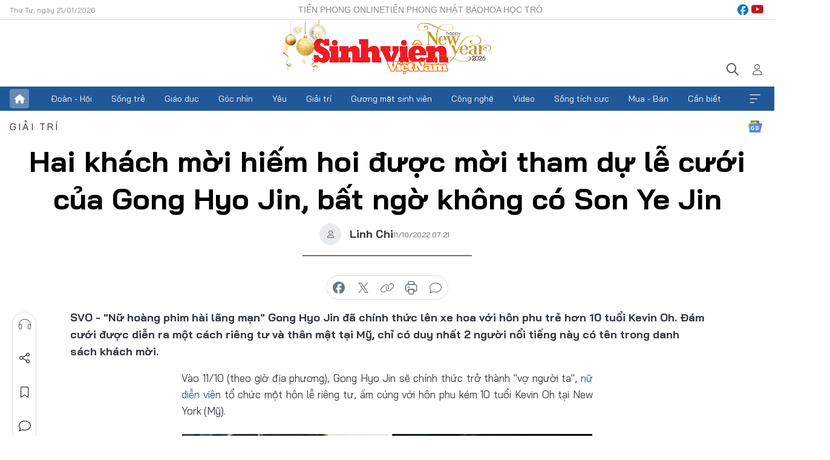

--- FILE ---
content_type: text/html;charset=utf-8
request_url: https://svvn.tienphong.vn/hai-khach-moi-hiem-hoi-duoc-moi-tham-du-le-cuoi-cua-gong-hyo-jin-bat-ngo-khong-co-son-ye-jin-post1476989.tpo
body_size: 18689
content:
<!DOCTYPE html> <html lang="vi" class="svvn "> <head> <title>Hai khách mời hiếm hoi được mời tham dự lễ cưới của Gong Hyo Jin, bất ngờ không có Son Ye Jin | Báo điện tử Tiền Phong</title> <meta name="description" content="&#34;Nữ hoàng phim hài lãng mạn&#34; Gong Hyo Jin đã chính thức lên xe hoa với vị hôn phu trẻ hơn 10 tuổi Kevin Oh, đám cưới được diễn ra một cách riêng tư và thân mật "/> <meta name="keywords" content="đám cưới Gong Hyo Jin, Gong Hyo Jin và Kevin Oh, danh sách khách mời đám cưới Gong Hyo Jin, Gong Hyo Jin và Lee Min Ho, Gong Hyo Jin Lee Min Ho, đám cưới Son Ye Jin và Hyun Bin, Gong Hyo Jin bắt được hoa cưới, "/> <meta name="news_keywords" content="đám cưới Gong Hyo Jin, Gong Hyo Jin và Kevin Oh, danh sách khách mời đám cưới Gong Hyo Jin, Gong Hyo Jin và Lee Min Ho, Gong Hyo Jin Lee Min Ho, đám cưới Son Ye Jin và Hyun Bin, Gong Hyo Jin bắt được hoa cưới, "/> <meta http-equiv="Content-Type" content="text/html; charset=utf-8" /> <meta http-equiv="X-UA-Compatible" content="IE=edge"/> <meta http-equiv="refresh" content="1800" /> <meta name="revisit-after" content="1 days" /> <meta name="viewport" content="width=device-width, initial-scale=1"> <meta http-equiv="content-language" content="vi" /> <meta name="format-detection" content="telephone=no"/> <meta name="format-detection" content="address=no"/> <meta name="apple-mobile-web-app-capable" content="yes"> <meta name="apple-mobile-web-app-status-bar-style" content="black"> <meta name="apple-mobile-web-app-title" content="Báo điện tử Tiền Phong"/> <meta name="referrer" content="no-referrer-when-downgrade"/> <link rel="shortcut icon" href="https://cdn.tienphong.vn/assets/web/styles/img/favicon-sv.ico" type="image/x-icon" /> <link rel="preconnect" href="https://cdn.tienphong.vn"/> <link rel="dns-prefetch" href="https://cdn.tienphong.vn"/> <link rel="dns-prefetch" href="//www.google-analytics.com" /> <link rel="dns-prefetch" href="//www.googletagmanager.com" /> <link rel="dns-prefetch" href="//stc.za.zaloapp.com" /> <link rel="dns-prefetch" href="//fonts.googleapis.com" /> <script> var cmsConfig = { domainDesktop: 'https://svvn.tienphong.vn', domainMobile: 'https://svvn.tienphong.vn', domainApi: 'https://api.tienphong.vn', domainStatic: 'https://cdn.tienphong.vn', domainLog: 'https://log.tienphong.vn', googleAnalytics: 'G-K67LPKGJT3,UA-160962626-1', siteId: 2, pageType: 1, objectId: 1476989, adsZone: 372, allowAds: true, adsLazy: true, antiAdblock: true, }; if (window.location.protocol !== 'https:' && window.location.hostname.indexOf('tienphong.vn') !== -1) { window.location = 'https://' + window.location.hostname + window.location.pathname + window.location.hash; } var USER_AGENT=window.navigator&&window.navigator.userAgent||"",IS_MOBILE=/Android|webOS|iPhone|iPod|BlackBerry|Windows Phone|IEMobile|Mobile Safari|Opera Mini/i.test(USER_AGENT);function setCookie(e,o,i){var n=new Date,i=(n.setTime(n.getTime()+24*i*60*60*1e3),"expires="+n.toUTCString());document.cookie=e+"="+o+"; "+i+";path=/;"}function getCookie(e){var o=document.cookie.indexOf(e+"="),i=o+e.length+1;return!o&&e!==document.cookie.substring(0,e.length)||-1===o?null:(-1===(e=document.cookie.indexOf(";",i))&&(e=document.cookie.length),unescape(document.cookie.substring(i,e)))}; </script> <script> if(USER_AGENT && USER_AGENT.indexOf("facebot") <= 0 && USER_AGENT.indexOf("facebookexternalhit") <= 0) { var query = ''; var hash = ''; if (window.location.search) query = window.location.search; if (window.location.hash) hash = window.location.hash; var canonicalUrl = 'https://svvn.tienphong.vn/hai-khach-moi-hiem-hoi-duoc-moi-tham-du-le-cuoi-cua-gong-hyo-jin-bat-ngo-khong-co-son-ye-jin-post1476989.tpo' + query + hash ; var curUrl = decodeURIComponent(window.location.href); if(!location.port && canonicalUrl.startsWith("http") && curUrl != canonicalUrl){ window.location.replace(canonicalUrl); } } </script> <meta property="fb:app_id" content="398178286982123"/> <meta property="fb:pages" content="102790913161840"/> <meta name="msvalidate.01" content="BC0AA17D821D5B4F14EA2B2DB830A6C9"/> <meta name="author" content="Báo điện tử Tiền Phong" /> <meta name="copyright" content="Copyright © 2026 by Báo điện tử Tiền Phong" /> <meta name="RATING" content="GENERAL" /> <meta name="GENERATOR" content="Báo điện tử Tiền Phong" /> <meta content="Báo điện tử Tiền Phong" itemprop="sourceOrganization" name="source"/> <meta content="news" itemprop="genre" name="medium"/> <meta name="robots" content="noarchive, max-image-preview:large, index, follow" /> <meta name="GOOGLEBOT" content="noarchive, max-image-preview:large, index, follow" /> <link rel="canonical" href="https://svvn.tienphong.vn/hai-khach-moi-hiem-hoi-duoc-moi-tham-du-le-cuoi-cua-gong-hyo-jin-bat-ngo-khong-co-son-ye-jin-post1476989.tpo" /> <meta property="og:site_name" content="Báo điện tử Tiền Phong"/> <meta property="og:rich_attachment" content="true"/> <meta property="og:type" content="article"/> <meta property="og:url" content="https://svvn.tienphong.vn/hai-khach-moi-hiem-hoi-duoc-moi-tham-du-le-cuoi-cua-gong-hyo-jin-bat-ngo-khong-co-son-ye-jin-post1476989.tpo"/> <meta property="og:image" content="https://cdn.tienphong.vn/images/bdfc554ea35983ad68a96e0050b6e2cb5f022824cd556875ad81d29d65426ecefca399650ed5e05d15a1a453c3747196814be5c86233e74209b2c0dacc2e188201f9f75901e8c34f04b2af279f4f05efa098859b51e5d608257e908079d0cca3/nisi20221011-0001103393-web-6860.jpg.webp"/> <meta property="og:image:width" content="1200"/> <meta property="og:image:height" content="630"/> <meta property="og:title" content="Hai khách mời hiếm hoi được mời tham dự lễ cưới của Gong Hyo Jin, bất ngờ không có Son Ye Jin"/> <meta property="og:description" content="&#34;Nữ hoàng phim hài lãng mạn&#34; Gong Hyo Jin đã chính thức lên xe hoa với hôn phu trẻ hơn 10 tuổi Kevin Oh. Đám cưới được diễn ra một cách riêng tư và thân mật tại Mỹ, chỉ có duy nhất 2 người nổi tiếng này có tên trong danh sách khách mời. "/> <meta name="twitter:card" value="summary"/> <meta name="twitter:url" content="https://svvn.tienphong.vn/hai-khach-moi-hiem-hoi-duoc-moi-tham-du-le-cuoi-cua-gong-hyo-jin-bat-ngo-khong-co-son-ye-jin-post1476989.tpo"/> <meta name="twitter:title" content="Hai khách mời hiếm hoi được mời tham dự lễ cưới của Gong Hyo Jin, bất ngờ không có Son Ye Jin"/> <meta name="twitter:description" content="&#34;Nữ hoàng phim hài lãng mạn&#34; Gong Hyo Jin đã chính thức lên xe hoa với hôn phu trẻ hơn 10 tuổi Kevin Oh. Đám cưới được diễn ra một cách riêng tư và thân mật tại Mỹ, chỉ có duy nhất 2 người nổi tiếng này có tên trong danh sách khách mời. "/> <meta name="twitter:image" content="https://cdn.tienphong.vn/images/bdfc554ea35983ad68a96e0050b6e2cb5f022824cd556875ad81d29d65426ecefca399650ed5e05d15a1a453c3747196814be5c86233e74209b2c0dacc2e188201f9f75901e8c34f04b2af279f4f05efa098859b51e5d608257e908079d0cca3/nisi20221011-0001103393-web-6860.jpg.webp"/> <meta name="twitter:site" content="@Báo điện tử Tiền Phong"/> <meta name="twitter:creator" content="@Báo điện tử Tiền Phong"/> <meta property="article:publisher" content="https://www.facebook.com/www.tienphong.vn/" /> <meta property="article:tag" content="Gong Hyo Jin,Kevin Oh,hẹn hò,kết hôn,New York,Mỹ,Jeong Ryeo Won,Um Ji Won,hoa cưới của Son Ye Jin,trăng mật,Ask The Stars,Lee Min Ho,đám cưới Gong Hyo Jin,Gong Hyo Jin và Kevin Oh,danh sách khách mời đám cưới Gong Hyo Jin,Gong Hyo Jin và Lee Min Ho,Gong Hyo Jin Lee Min Ho,đám cưới Son Ye Jin và Hyun Bin,Gong Hyo Jin bắt được hoa cưới"/> <meta property="article:section" content="Sinh viên Việt Nam,Giải trí" /> <meta property="article:published_time" content="2022-10-11T14:21:43+0700"/> <meta property="article:modified_time" content="2022-10-11T14:21:43+0700"/> <script type="application/ld+json"> { "@context" : "https://schema.org", "@type" : "WebSite", "name": "Báo điện tử Tiền Phong", "url": "https://hoahoctro.tienphong.vn", "alternateName" : "Sinh viên Việt Nam, Chuyên trang của Báo điện tử Tiền Phong", "potentialAction": { "@type": "SearchAction", "target": { "@type": "EntryPoint", "urlTemplate": "https://hoahoctro.tienphong.vn/search/?q={search_term_string}" }, "query-input": "required name=search_term_string" } } </script> <script type="application/ld+json"> { "@context":"http://schema.org", "@type":"BreadcrumbList", "itemListElement":[ { "@type":"ListItem", "position":1, "item":{ "@id":"https://svvn.tienphong.vn/svvn-giai-tri/", "name":"Giải trí" } } ] } </script> <script type="application/ld+json"> { "@context": "http://schema.org", "@type": "NewsArticle", "mainEntityOfPage":{ "@type":"WebPage", "@id":"https://svvn.tienphong.vn/hai-khach-moi-hiem-hoi-duoc-moi-tham-du-le-cuoi-cua-gong-hyo-jin-bat-ngo-khong-co-son-ye-jin-post1476989.tpo" }, "headline": "Hai khách mời hiếm hoi được mời tham dự lễ cưới của Gong Hyo Jin, bất ngờ không có Son Ye Jin", "description": "&quot;Nữ hoàng phim hài lãng mạn&quot; Gong Hyo Jin đã chính thức lên xe hoa với hôn phu trẻ hơn 10 tuổi Kevin Oh. Đám cưới được diễn ra một cách riêng tư và thân mật tại Mỹ, chỉ có duy nhất 2 người nổi tiếng này có tên trong danh sách khách mời. ", "image": { "@type": "ImageObject", "url": "https://cdn.tienphong.vn/images/bdfc554ea35983ad68a96e0050b6e2cb5f022824cd556875ad81d29d65426ecefca399650ed5e05d15a1a453c3747196814be5c86233e74209b2c0dacc2e188201f9f75901e8c34f04b2af279f4f05efa098859b51e5d608257e908079d0cca3/nisi20221011-0001103393-web-6860.jpg.webp", "width" : 1200, "height" : 675 }, "datePublished": "2022-10-11T14:21:43+0700", "dateModified": "2022-10-11T14:21:43+0700", "author": { "@type": "Person", "name": "Linh Chi" }, "publisher": { "@type": "Organization", "name": "Báo điện tử Tiền Phong", "logo": { "@type": "ImageObject", "url": "https://cdn.tienphong.vn/assets/web/styles/img/tienphong-logo-2025.png" } } } </script> <link rel="preload" href="https://cdn.tienphong.vn/assets/web/styles/css/main.min-1.0.68.css" as="style"> <link rel="preload" href="https://cdn.tienphong.vn/assets/web/js/main.min-1.0.34.js" as="script"> <link rel="preload" href="https://common.mcms.one/assets/js/web/story.min-0.0.9.js" as="script"> <link rel="preload" href="https://cdn.tienphong.vn/assets/web/js/detail.min-1.0.19.js" as="script"> <link id="cms-style" rel="stylesheet" href="https://cdn.tienphong.vn/assets/web/styles/css/main.min-1.0.68.css"> <style>i.ic-live { background: url(http://cdn.tienphong.vn/assets/web/styles/img/liveicon-min.png) center 2px no-repeat; display: inline-block!important; background-size: contain; height: 24px; width: 48px;
} .ic-live::before { content: "";
} .rss-page li { list-style: square; margin-left: 30px;
} .rss-page li a { color: var(--primary);
} .rss-page ul ul { margin-bottom: inherit;
} .rss-page li li { list-style: circle;
} .hht .mega-menu .expand-wrapper .relate-website .tpo, .hht .mega-menu .relate-website-megamenu .tpo, .svvn .mega-menu .expand-wrapper .relate-website .tpo, .svvn .mega-menu .relate-website-megamenu .tpo { height: 30px;
} .hht .basic-box-13 .left .story:first-child .story__thumb img, .hht .basic-box-13 .right .story:first-child .story__thumb img { width: 670px;
} .hht #sdaWeb_SdaTop { padding-bottom: 20px;
}</style> <script type="text/javascript"> var _metaOgUrl = 'https://svvn.tienphong.vn/hai-khach-moi-hiem-hoi-duoc-moi-tham-du-le-cuoi-cua-gong-hyo-jin-bat-ngo-khong-co-son-ye-jin-post1476989.tpo'; var page_title = document.title; var tracked_url = window.location.pathname + window.location.search + window.location.hash; var cate_path = 'svvn-giai-tri'; if (cate_path.length > 0) { tracked_url = "/" + cate_path + tracked_url; } </script> <script async="" src="https://www.googletagmanager.com/gtag/js?id=G-K67LPKGJT3"></script> <script> window.dataLayer = window.dataLayer || []; function gtag(){dataLayer.push(arguments);} gtag('js', new Date()); gtag('config', 'G-K67LPKGJT3', {page_path: tracked_url}); gtag('config', 'UA-160962626-1', {page_path: tracked_url}); </script> <script>window.dataLayer = window.dataLayer || [];dataLayer.push({'pageCategory': '/svvn\-giai\-tri'});</script> <script> window.dataLayer = window.dataLayer || []; dataLayer.push({ 'event': 'Pageview', 'articleId': '1476989', 'articleTitle': 'Hai khách mời hiếm hoi được mời tham dự lễ cưới của Gong Hyo Jin, bất ngờ không có Son Ye Jin', 'articleCategory': 'Sinh viên Việt Nam,Giải trí', 'articleAlowAds': true, 'articleAuthor': 'Linh Chi', 'articleType': 'detail', 'articleTags': 'Gong Hyo Jin,Kevin Oh,hẹn hò,kết hôn,New York,Mỹ,Jeong Ryeo Won,Um Ji Won,hoa cưới của Son Ye Jin,trăng mật,Ask The Stars,Lee Min Ho,đám cưới Gong Hyo Jin,Gong Hyo Jin và Kevin Oh,danh sách khách mời đám cưới Gong Hyo Jin,Gong Hyo Jin và Lee Min Ho,Gong Hyo Jin Lee Min Ho,đám cưới Son Ye Jin và Hyun Bin,Gong Hyo Jin bắt được hoa cưới', 'articlePublishDate': '2022-10-11T14:21:43+0700', 'articleThumbnail': 'https://cdn.tienphong.vn/images/bdfc554ea35983ad68a96e0050b6e2cb5f022824cd556875ad81d29d65426ecefca399650ed5e05d15a1a453c3747196814be5c86233e74209b2c0dacc2e188201f9f75901e8c34f04b2af279f4f05efa098859b51e5d608257e908079d0cca3/nisi20221011-0001103393-web-6860.jpg.webp', 'articleShortUrl': 'https://svvn.tienphong.vn/hai-khach-moi-hiem-hoi-duoc-moi-tham-du-le-cuoi-cua-gong-hyo-jin-bat-ngo-khong-co-son-ye-jin-post1476989.tpo', 'articleFullUrl': 'https://svvn.tienphong.vn/hai-khach-moi-hiem-hoi-duoc-moi-tham-du-le-cuoi-cua-gong-hyo-jin-bat-ngo-khong-co-son-ye-jin-post1476989.tpo', }); </script> <script> window.dataLayer = window.dataLayer || []; dataLayer.push({'articleAuthor': 'Linh Chi', 'articleAuthorID': '0'}); </script> <script type='text/javascript'> gtag('event', 'article_page',{ 'articleId': '1476989', 'articleTitle': 'Hai khách mời hiếm hoi được mời tham dự lễ cưới của Gong Hyo Jin, bất ngờ không có Son Ye Jin', 'articleCategory': 'Sinh viên Việt Nam,Giải trí', 'articleAlowAds': true, 'articleAuthor': 'Linh Chi', 'articleType': 'detail', 'articleTags': 'Gong Hyo Jin,Kevin Oh,hẹn hò,kết hôn,New York,Mỹ,Jeong Ryeo Won,Um Ji Won,hoa cưới của Son Ye Jin,trăng mật,Ask The Stars,Lee Min Ho,đám cưới Gong Hyo Jin,Gong Hyo Jin và Kevin Oh,danh sách khách mời đám cưới Gong Hyo Jin,Gong Hyo Jin và Lee Min Ho,Gong Hyo Jin Lee Min Ho,đám cưới Son Ye Jin và Hyun Bin,Gong Hyo Jin bắt được hoa cưới', 'articlePublishDate': '2022-10-11T14:21:43+0700', 'articleThumbnail': 'https://cdn.tienphong.vn/images/bdfc554ea35983ad68a96e0050b6e2cb5f022824cd556875ad81d29d65426ecefca399650ed5e05d15a1a453c3747196814be5c86233e74209b2c0dacc2e188201f9f75901e8c34f04b2af279f4f05efa098859b51e5d608257e908079d0cca3/nisi20221011-0001103393-web-6860.jpg.webp', 'articleShortUrl': 'https://svvn.tienphong.vn/hai-khach-moi-hiem-hoi-duoc-moi-tham-du-le-cuoi-cua-gong-hyo-jin-bat-ngo-khong-co-son-ye-jin-post1476989.tpo', 'articleFullUrl': 'https://svvn.tienphong.vn/hai-khach-moi-hiem-hoi-duoc-moi-tham-du-le-cuoi-cua-gong-hyo-jin-bat-ngo-khong-co-son-ye-jin-post1476989.tpo', }); </script> <script type="text/javascript"> var videoAds = 'https://aj1559.online/zgpoJEXShlCdWvIQG_4UQFBj4pH2WLSug9RlVVhh6FO4BWtpb1pMho_mPLByXvNqidi76kgqVw1kIsZ9wpNmd8MBX_akW7L8'</script> <ins class="982a9496" data-key="6fc356d034197bedb75297640a6a1c75"></ins>
<script async src="https://aj1559.online/ba298f04.js"></script>
<script src="https://sdk.moneyoyo.com/v1/webpush.js?pid=mtEcx6BNu4-AKQQRI7k8jA" async></script> </head> <body class=" detail-page "> <div id="sdaWeb_SdaMasthead" class="rennab banner-top" data-platform="1" data-position="Web_SdaMasthead" style="display:none"> </div> <header class="site-header"> <div class="top-wrapper"> <div class="container"> <span class="time" id="today"></span> <div class="relate-website"> <a href="https://tienphong.vn" class="website tpo" target="_blank" rel="nofollow" title="Tiền Phong Online">Tiền Phong Online</a> <a href="https://tienphong.vn/nhat-bao/" class="website tpo" title="Tiền Phong Nhật báo" target="_blank" rel="nofollow">Tiền Phong Nhật báo</a> <a href="https://hoahoctro.tienphong.vn" class="website hht" target="_blank" rel="nofollow" title="Hoa Học trò">Hoa Học trò</a> </div> <div class="lang-social"> <div class="social"> <a href="https://www.facebook.com/www.tienphong.vn/" target="_blank" rel="nofollow" title="facebook"> <i class="ic-facebook"></i> </a> <a href="https://www.youtube.com/@baotienphong" target="_blank" rel="nofollow" title="youtube"> <i class="ic-youtube"></i> </a> </div> </div> </div> </div> <div class="main-wrapper"> <div class="container"> <h3><a class="logo" href="/" title="Báo điện tử Tiền Phong">Báo điện tử Tiền Phong</a></h3> <div class="search-wrapper"> <span class="ic-search"></span> <div class="search-form"> <input class="form-control txtsearch" placeholder="Tìm kiếm"> <i class="ic-close"></i> </div> </div> <div class="user" id="userprofile"> <span class="ic-user"></span> </div> </div> </div> <div class="navigation-wrapper"> <div class="container"> <ul class="menu"> <li><a href="/" class="home" title="Trang chủ">Trang chủ</a></li> <li> <a class="text" href="https://svvn.tienphong.vn/svvn-doan-hoi/" title="Đoàn - Hội">Đoàn - Hội</a> </li> <li> <a class="text" href="https://svvn.tienphong.vn/svvn-song-tre/" title="Sống trẻ">Sống trẻ</a> </li> <li> <a class="text" href="https://svvn.tienphong.vn/svvn-giao-duc/" title="Giáo dục">Giáo dục</a> </li> <li> <a class="text" href="https://svvn.tienphong.vn/svvn-goc-nhin/" title="Góc nhìn">Góc nhìn</a> </li> <li> <a class="text" href="https://svvn.tienphong.vn/svvn-yeu/" title="Yêu">Yêu</a> </li> <li> <a class="text" href="https://svvn.tienphong.vn/svvn-giai-tri/" title="Giải trí">Giải trí</a> </li> <li> <a class="text" href="https://svvn.tienphong.vn/svvn-guong-mat-sinh-vien/" title="Gương mặt sinh viên">Gương mặt sinh viên</a> </li> <li> <a class="text" href="https://svvn.tienphong.vn/svvn-cong-nghe/" title="Công nghệ">Công nghệ</a> </li> <li> <a class="text" href="https://svvn.tienphong.vn/svvn-video/" title="Video">Video</a> </li> <li> <a class="text" href="https://svvn.tienphong.vn/svvn-song-tich-cuc/" title="Sống tích cực">Sống tích cực</a> </li> <li> <a class="text" href="https://svvn.tienphong.vn/svvn-mua-ban/" title="Mua - Bán">Mua - Bán</a> </li> <li> <a class="text" href="https://svvn.tienphong.vn/svvn-can-biet/" title="Cần biết">Cần biết</a> </li> <li><a href="javascript:void(0);" class="expansion" title="Xem thêm">Xem thêm</a></li> </ul> <div class="mega-menu"> <div class="container"> <div class="menu-wrapper"> <div class="wrapper"> <span class="label">Chuyên mục</span> <div class="item"> <a class="title" href="https://svvn.tienphong.vn/svvn-doan-hoi/" title="Đoàn - Hội">Đoàn - Hội</a> </div> <div class="item"> <a class="title" href="https://svvn.tienphong.vn/svvn-song-tre/" title="Sống trẻ">Sống trẻ</a> </div> <div class="item"> <a class="title" href="https://svvn.tienphong.vn/svvn-giao-duc/" title="Giáo dục">Giáo dục</a> </div> <div class="item"> <a class="title" href="https://svvn.tienphong.vn/svvn-goc-nhin/" title="Góc nhìn">Góc nhìn</a> </div> <div class="item"> <a class="title" href="https://svvn.tienphong.vn/svvn-yeu/" title="Yêu">Yêu</a> </div> <div class="item"> <a class="title" href="https://svvn.tienphong.vn/svvn-giai-tri/" title="Giải trí">Giải trí</a> </div> <div class="item"> <a class="title" href="https://svvn.tienphong.vn/svvn-guong-mat-sinh-vien/" title="Gương mặt sinh viên">Gương mặt sinh viên</a> </div> <div class="item"> <a class="title" href="https://svvn.tienphong.vn/svvn-cong-nghe/" title="Công nghệ">Công nghệ</a> </div> <div class="item"> <a class="title" href="https://svvn.tienphong.vn/svvn-video/" title="Video">Video</a> </div> <div class="item"> <a class="title" href="https://svvn.tienphong.vn/svvn-song-tich-cuc/" title="Sống tích cực">Sống tích cực</a> </div> <div class="item"> <a class="title" href="https://svvn.tienphong.vn/svvn-mua-ban/" title="Mua - Bán">Mua - Bán</a> </div> <div class="item"> <a class="title" href="https://svvn.tienphong.vn/svvn-can-biet/" title="Cần biết">Cần biết</a> </div> </div> </div> <div class="expand-wrapper"> <div class="relate-website"> <span class="title">Các trang khác</span> <a href="https://tienphong.vn" class="website tpo" target="_blank" rel="nofollow" title="Tiền Phong Online">Tiền Phong Online</a> <a href="https://hoahoctro.tienphong.vn" class="website hht" target="_blank" rel="nofollow" title="Hoa Học Trò">Hoa Học Trò</a> </div> <div class="wrapper"> <span class="title">Liên hệ quảng cáo</span> <span class="text"> <i class="ic-phone"></i> <a href="tel:+84909559988">0909559988</a> </span> <span class="text"> <i class="ic-mail"></i> <a href="mailto:booking@baotienphong.com.vn">booking@baotienphong.com.vn</a> </span> </div> <div class="wrapper"> <span class="title">Tòa soạn</span> <span class="text"> <i class="ic-location"></i> <address>15 Hồ Xuân Hương, Hà Nội</address> </span> <span class="text"> <i class="ic-phone"></i> <a href="tel:+842439431250">024.39431250</a> </span> </div> <div class="wrapper"> <span class="title">Đặt mua báo in</span> <span class="text"> <i class="ic-phone"></i> <a href="tel:+842439439664">(024)39439664</a> </span> <span class="text"> <i class="ic-phone"></i> <a href="tel:+84908988666">0908988666</a> </span> </div> <div class="wrapper"> <a href="/ban-doc-lam-bao.tpo" class="send" title="Bạn đọc làm báo"><i class="ic-send"></i>Bạn đọc làm báo</a> <a href="#" class="companion" title="Đồng hành cùng Tiền phong">Đồng hành cùng Tiền phong</a> </div> <div class="link"> <a href="/toa-soan.tpo" class="text" title="Giới thiệu<">Giới thiệu</a> <a href="/nhat-bao/" class="text" title="Nhật báo">Nhật báo</a> <a href="/topics.html" class="text" title="Sự kiện">Sự kiện</a> <a href="/quang-cao.tpo" class="text" title="Quảng cáo">Quảng cáo</a> </div> <div class="top-social"> <a href="javascript:void(0);" class="title" title="Theo dõi Báo Tiền phong trên">Theo dõi Báo Tiền phong trên</a> <a href="https://www.facebook.com/www.tienphong.vn/" class="facebook" target="_blank" rel="nofollow">fb</a> <a href="https://www.youtube.com/@baotienphong" class="youtube" target="_blank" rel="nofollow">yt</a> <a href="https://www.tiktok.com/@baotienphong.official" class="tiktok" target="_blank" rel="nofollow">tt</a> <a href="https://zalo.me/783607375436573981" class="zalo" target="_blank" rel="nofollow">zl</a> <a href="https://news.google.com/publications/CAAiEF9pVTo7tHQ-AT_ZBUo_100qFAgKIhBfaVU6O7R0PgE_2QVKP9dN?hl=vi&gl=VN&ceid=VN:vi" class="google" target="_blank" rel="nofollow">gg</a> </div> </div> </div> </div> </div> </div> </header> <div class="site-body"> <div id="sdaWeb_SdaBackground" class="rennab " data-platform="1" data-position="Web_SdaBackground" style="display:none"> </div> <div class="container"> <div id="sdaWeb_SdaArticeTop" class="rennab " data-platform="1" data-position="Web_SdaArticeTop" style="display:none"> </div> <div class="article"> <div class="breadcrumb breadcrumb-detail"> <h2 class="main"> <a href="https://svvn.tienphong.vn/svvn-giai-tri/" title="Giải trí" class="active">Giải trí</a> </h2> </div> <a href="https://news.google.com/publications/CAAiEF9pVTo7tHQ-AT_ZBUo_100qFAgKIhBfaVU6O7R0PgE_2QVKP9dN?hl=vi&gl=VN&ceid=VN:vi" class="img-ggnews" target="_blank" title="Google News">Google News</a> <div class="article__header"> <h1 class="article__title cms-title"> Hai khách mời hiếm hoi được mời tham dự lễ cưới của Gong Hyo Jin, bất ngờ không có Son Ye Jin </h1> <div class="article__meta"> <div class="wrap-author"> <div class="author"> <span class="thumb"> </span> Linh Chi </div> </div> <time class="time" datetime="2022-10-11T14:21:43+0700" data-time="1665472903" data-friendly="false">11/10/2022 14:21</time> <meta class="cms-date" itemprop="datePublished" content="2022-10-11T14:21:43+0700"> </div> </div> <div class="features article__social"> <a href="#tts" title="Nghe"> <i class="ic-hear"></i>Nghe </a> <a href="javascript:void(0);" class="item" title="Chia sẻ" data-href="https://svvn.tienphong.vn/hai-khach-moi-hiem-hoi-duoc-moi-tham-du-le-cuoi-cua-gong-hyo-jin-bat-ngo-khong-co-son-ye-jin-post1476989.tpo" data-rel="facebook"> <i class="ic-share"></i>Chia sẻ </a> <a href="javascript:void(0);" class="sendbookmark hidden" onclick="ME.sendBookmark(this, 1476989);" data-id="1476989" title="Lưu bài viết"> <i class="ic-bookmark"></i>Lưu tin </a> <a href="#comment1476989" title="Bình luận"> <i class="ic-feedback"></i>Bình luận </a> <a href="https://svvn.tienphong.vn/svvn-giai-tri/" title="Trở về"> <i class="ic-leftLong"></i>Trở về </a> </div> <div class="audio-social"> <div class="social article__social"> <a href="javascript:void(0);" class="item fb" data-href="https://svvn.tienphong.vn/hai-khach-moi-hiem-hoi-duoc-moi-tham-du-le-cuoi-cua-gong-hyo-jin-bat-ngo-khong-co-son-ye-jin-post1476989.tpo" data-rel="facebook" title="Facebook"> <i class="ic-facebook"></i>chia sẻ </a> <a href="javascript:void(0);" class="item twitterX" data-href="https://svvn.tienphong.vn/hai-khach-moi-hiem-hoi-duoc-moi-tham-du-le-cuoi-cua-gong-hyo-jin-bat-ngo-khong-co-son-ye-jin-post1476989.tpo" data-rel="twitter" title="Twitter"> <i class="ic-twitterX"></i>chia sẻ </a> <a href="javascript:void(0);" class="item link" data-href="https://svvn.tienphong.vn/hai-khach-moi-hiem-hoi-duoc-moi-tham-du-le-cuoi-cua-gong-hyo-jin-bat-ngo-khong-co-son-ye-jin-post1476989.tpo" data-rel="copy" title="Copy link"> <i class="ic-link"></i>copy link </a> <a href="javascript:void(0);" class="printer sendprint" title="In bài viết"> <i class="ic-printer"></i>in báo </a> <a href="#comment1476989" class="comment" title="Bình luận"> <i class="ic-feedback"></i>bình luận </a> </div> </div> <div class="article__sapo cms-desc"> SVO - "Nữ hoàng phim hài lãng mạn" Gong Hyo Jin đã chính thức lên xe hoa với hôn phu trẻ hơn 10 tuổi Kevin Oh. Đám cưới được diễn ra một cách riêng tư và thân mật tại Mỹ, chỉ có duy nhất 2 người nổi tiếng này có tên trong danh sách khách mời.&nbsp;
</div> <div id="sdaWeb_SdaArticleAfterSapo" class="rennab " data-platform="1" data-position="Web_SdaArticleAfterSapo" style="display:none"> </div> <div class="article__body zce-content-body cms-body" itemprop="articleBody"> <p style="text-align: justify;">Vào 11/10 (theo giờ địa phương), Gong Hyo Jin sẽ chính thức trở thành "vợ người ta",<a href="https://tienphong.vn/post-1476468.tpo" title="Mạnh mẽ bảo vệ chuyện tình với bạn trai đại gia nhưng Phương Oanh lại có hành động khó hiểu" class="cms-relate"> nữ diễn viên </a>tổ chức một hôn lễ riêng tư, ấm cúng với hôn phu kém 10 tuổi Kevin Oh tại New York (Mỹ).</p>
<table class="picture" align="center"> <tbody> <tr> <td class="pic"><img data-image-id="3343411" src="[data-uri]" data-width="1714" data-height="936" class="lazyload cms-photo" data-large-src="https://cdn.tienphong.vn/images/8e202a7ebe082e7e6288a4a0247abd756a0218035f9d4ea7c354d17ea264ab37f0aa2cafdba55d645a3a1aff6932909aa0d368c1a813f62d94df51ea1fbeb6f1bf7c034e4e8640e3c5b630a7b76b8484/screen-shot-2022-10-11-at-111610-3640.png" data-src="https://cdn.tienphong.vn/images/814b5533c866dc3540018a126103e9356a0218035f9d4ea7c354d17ea264ab37f0aa2cafdba55d645a3a1aff6932909aa0d368c1a813f62d94df51ea1fbeb6f1bf7c034e4e8640e3c5b630a7b76b8484/screen-shot-2022-10-11-at-111610-3640.png" width="1390" height="759"></td> </tr> </tbody>
</table>
<p style="text-align: justify;">Theo thông tin được tiết lộ, cặp đôi hạn chế tối đa khách mời và chỉ tổ chức một đám cưới nhỏ với sự tham gia của gia đình, họ hàng cùng những người bạn rất thân thiết. Với số lượng khách mời giới hạn, chỉ duy nhất 2 người bạn <a href="https://tienphong.vn/post-1476173.tpo" title="Nhóm nhạc tân binh mới nổi K-pop bỗng trở trành 'con nợ tiền tỷ' của nhà sản xuất khiến fan bức bối" class="cms-relate">nổi tiếng</a> của cô dâu là Jeong Ryeo Won và Um Ji Won đại diện cho nhà gái nhận được thiệp mời. Điều lạ là không có sự xuất hiện của Son Ye Jin. Son Ye Jin và Gong Hyo Jin từ trước tới nay được biết đến là một trong những cặp bạn thân nổi tiếng hàng đầu giới giải trí Hàn Quốc. Thậm chí Gong Hyo Jin còn bắt được hoa trong đám cưới của Son Ye Jin và Hyun Bin vào 31/3.</p>
<table class="picture" align="center"> <tbody> <tr> <td class="pic"><img data-image-id="3343412" src="[data-uri]" data-width="1524" data-height="908" class="lazyload cms-photo" data-large-src="https://cdn.tienphong.vn/images/8e202a7ebe082e7e6288a4a0247abd756a0218035f9d4ea7c354d17ea264ab37f0aa2cafdba55d645a3a1aff6932909aa0d368c1a813f62d94df51ea1fbeb6f1838444ee1ac28c50df882920f8db9571/screen-shot-2022-10-11-at-111704-6592.png" data-src="https://cdn.tienphong.vn/images/814b5533c866dc3540018a126103e9356a0218035f9d4ea7c354d17ea264ab37f0aa2cafdba55d645a3a1aff6932909aa0d368c1a813f62d94df51ea1fbeb6f1838444ee1ac28c50df882920f8db9571/screen-shot-2022-10-11-at-111704-6592.png" width="1390" height="828"></td> </tr> </tbody>
</table>
<p style="text-align: justify;"><span style="text-align: justify;">Theo những người trong ngành tiết lộ, Jeong Ryeo Won và Um Ji Won đã bay đến New York để tham dự đám cưới của Gong Hyo Jin. Dù chỉ là một đám cưới nhỏ được tổ chức kín kẽ,mời họ hàng hai bên gia đình nhưng các nữ diễn viên vẫn sẵn sàng lên máy bay để chúc mừng khởi đầu mới của người bạn thân.</span></p>
<table class="picture"> <tbody> <tr> <td><img src="[data-uri]" alt="Minh tinh 'Hope' bất ngờ thông báo ly hôn, tiết lộ chồng cũ ..." data-image-id="3343444" data-width="660" data-height="487" class="lazyload cms-photo" data-large-src="https://cdn.tienphong.vn/images/8e202a7ebe082e7e6288a4a0247abd756a0218035f9d4ea7c354d17ea264ab37a906f6b5afce977387adf33d43c05e07ff92b96254f9d8ef32b0e543dfc21479/1-sezo-6772.jpeg" data-src="https://cdn.tienphong.vn/images/814b5533c866dc3540018a126103e9356a0218035f9d4ea7c354d17ea264ab37a906f6b5afce977387adf33d43c05e07ff92b96254f9d8ef32b0e543dfc21479/1-sezo-6772.jpeg" width="660" height="487"></td> </tr> </tbody>
</table>
<div class="sda_middle"> <div id="sdaWeb_SdaArticleMiddle" class="rennab fyi" data-platform="1" data-position="Web_SdaArticleMiddle"> </div>
</div>
<p style="text-align: justify;">Công ty quản lý của Um Ji Won, C-JeS Entertainment trả lời Maeil Business Star Today: “Um Ji Won sẽ tham dự đám cưới của Gong Hyo Jin và Kevin Oh. Rất khó để xác nhận lịch trình chính xác vì cô ấy hiện đang có chuyến du lịch cá nhân, nhưng chắn chắn cô ấy sẽ tham dự đám cưới”. Um Ji Won sau khi hoàn thành lịch trình quy phim <em>Little Women </em>đã đến Mỹ để tận hưởng chuyến du lịch "xả hơi".</p>
<table class="picture"> <tbody> <tr> <td><img src="[data-uri]" data-image-id="3343445" data-width="650" data-height="435" class="lazyload cms-photo" data-large-src="https://cdn.tienphong.vn/images/[base64]/jung-ryeo-won3-e1526021030176-15260245627451850123812-6515.jpg" data-src="https://cdn.tienphong.vn/images/[base64]/jung-ryeo-won3-e1526021030176-15260245627451850123812-6515.jpg" width="650" height="435"></td> </tr> </tbody>
</table>
<p style="text-align: justify;">Gần đây, Jeong Ryeo Won đã tham dự <em>Liên hoan phim Quốc tế London lần thứ 66</em> tại London, Anh cùng với bộ phim <em>The Woman in the White Car</em>. Sau khi kết thúc lịch trình của liên hoan phim và tham dự lễ cưới ở New York, nữ diễn viên sẽ đến lên đường tham dự <em>Liên hoan phim quốc tế San Diego lần thứ 22 </em>tại Mỹ từ 19/10. Trong bối cảnh lịch trình dày đặc, Ryeo Won vẫn cố gắng sắp xếp dành thời gian chúc mừng ngày vui của người bạn thân thiết.</p>
<table class="picture" align="center"> <tbody> <tr> <td class="pic"><img data-image-id="3343432" src="[data-uri]" data-width="1524" data-height="908" class="lazyload cms-photo" data-large-src="https://cdn.tienphong.vn/images/8e202a7ebe082e7e6288a4a0247abd756a0218035f9d4ea7c354d17ea264ab37f0aa2cafdba55d645a3a1aff6932909aa0d368c1a813f62d94df51ea1fbeb6f11ce602ad9eebec553b6bc0205e88cd94/screen-shot-2022-10-11-at-112507-1609.png" data-src="https://cdn.tienphong.vn/images/814b5533c866dc3540018a126103e9356a0218035f9d4ea7c354d17ea264ab37f0aa2cafdba55d645a3a1aff6932909aa0d368c1a813f62d94df51ea1fbeb6f11ce602ad9eebec553b6bc0205e88cd94/screen-shot-2022-10-11-at-112507-1609.png" alt="Um Ji Won và Gong Hyon Jin trong đám cưới của Hyun Bin và Seo Ye Jin." title="Um Ji Won và Gong Hyon Jin trong đám cưới của Hyun Bin và Seo Ye Jin." width="1390" height="828"></td> </tr> <tr> <td class="caption" style="text-align: center;">Um Ji Won và Gong Hyon Jin trong đám cưới của Hyun Bin và Seo Ye Jin.</td> </tr> </tbody>
</table>
<p style="text-align: justify;"><span style="text-align: justify;">Trước đó, Gong Hyo Jin đã bắt được bó hoa trong đám cưới của Hyun Bin và Son Ye-jin vào ngày 31/3. Kể từ đó, mối quan hệ hẹn hò của cô với Kevin Oh, người kém cô 10 tuổi, được tiết lộ, trước khi cô chính thức công bố thông tin về đám cưới của mình với Kevin Oh vào tháng Tám, 5 tháng sau khi bắt được bó hoa.</span></p>
<table class="picture"> <tbody> <tr> <td><img src="[data-uri]" data-image-id="3343446" data-width="999" data-height="523" class="lazyload cms-photo" data-large-src="https://cdn.tienphong.vn/images/8e202a7ebe082e7e6288a4a0247abd756a0218035f9d4ea7c354d17ea264ab37dd5104029914222844da5e9a238ada576ed208742942d2322169fabb56f09090e64912039ade5ac3af1e754a6f547d22f55f4d4cf291e10c38303c5c973ba32b/f38f7167-5ec6-41fb-8a6e-00c7f70f73ae-1388.jpg" data-src="https://cdn.tienphong.vn/images/814b5533c866dc3540018a126103e9356a0218035f9d4ea7c354d17ea264ab37dd5104029914222844da5e9a238ada576ed208742942d2322169fabb56f09090e64912039ade5ac3af1e754a6f547d22f55f4d4cf291e10c38303c5c973ba32b/f38f7167-5ec6-41fb-8a6e-00c7f70f73ae-1388.jpg" width="999" height="523"></td> </tr> </tbody>
</table>
<p style="text-align: justify;">Vào thời điểm thông báo về đám cưới, Kevin Oh nói: “Tôi đã gặp một người phụ nữ cách đây hai năm và theo thời gian, chúng tôi nhận ra rằng chúng tôi cần có nhau trong cuộc đời này. Cô ấy đã trở thành người bạn tốt nhất và là tri kỷ của tôi. Tôi sắp được gọi cô ấy là vợ. Tôi sẽ tổ chức một đám cưới yên tĩnh vào mùa Thu này, thời điểm tôi sinh ra. Tôi sắp bắt đầu một chuyến đi mới trong cuộc sống và âm nhạc của mình. Tôi hy vọng chúng tôi có thể tận hưởng và dành cho nhau cuộc sống tốt nhất , mong các bạn hãy tiếp tục <a href="https://tienphong.vn/post-1476414.tpo" title="Xóa tan tin đồn bất hòa với Ali Hoàng Dương, Trúc Nhân bật khóc khi tiết lộ điều đáng sợ này" class="cms-relate">ủng hộ</a> chúng tôi".</p>
<div class="sda_middle"> <div id="sdaWeb_SdaArticleMiddle1" class="rennab fyi" data-platform="1" data-position="Web_SdaArticleMiddle1"> </div>
</div>
<table class="picture"> <tbody> <tr> <td><img src="[data-uri]" data-image-id="3343447" data-width="660" data-height="528" class="lazyload cms-photo" data-large-src="https://cdn.tienphong.vn/images/8e202a7ebe082e7e6288a4a0247abd756a0218035f9d4ea7c354d17ea264ab370fe5793b9fbccb69a837d740b9e8877b3fc323a20791b9065912a12fb3d6e405/gonghuojin2-7362.jpg" data-src="https://cdn.tienphong.vn/images/814b5533c866dc3540018a126103e9356a0218035f9d4ea7c354d17ea264ab370fe5793b9fbccb69a837d740b9e8877b3fc323a20791b9065912a12fb3d6e405/gonghuojin2-7362.jpg" width="660" height="528"></td> </tr> </tbody>
</table>
<div class="notebox ncenter cms-note"> <p style="text-align: justify;">Gong Hyo Jin ra mắt lần đầu vào năm 1999 với bộ phim <em>Memento Mori</em>. Cô được gọi là "nữ hoàng của thể loại hài lãng mạn" khi thành công trong nhiều tác phẩm khác nhau như<em> Hello My Teacher, Pasta,The Greatest Love</em>, và <em>When the Camellia Bloom</em><em>s</em>...</p> <p style="text-align: justify;">Kevin Oh là người chiến thắng <em>Superstar K Season 7</em> của Mnet vào năm 2015 và đạt hạng 5 trên <em>Super Band</em> của JTBC vào năm 2019. Kể từ đó, anh tập trung vào hoạt động với tư cách là một ca sĩ kiêm nhạc sĩ.</p>
</div>
<table class="picture" align="center"> <tbody> <tr> <td class="pic" style="text-align: center;"><img data-image-id="3343579" src="[data-uri]" data-width="540" data-height="675" class="lazyload cms-photo" data-large-src="https://cdn.tienphong.vn/images/8e202a7ebe082e7e6288a4a0247abd75cd2f0db385222a2db85acbb307537d3c9e9177992127ba9c3b57cec1ab3c6c240004c3dfaf0a4567fc69965cdc8538c7706a4e502c7991cf11768b55f6f26fb9/2022070301000095000005301-7626.jpg" data-src="https://cdn.tienphong.vn/images/814b5533c866dc3540018a126103e935cd2f0db385222a2db85acbb307537d3c9e9177992127ba9c3b57cec1ab3c6c240004c3dfaf0a4567fc69965cdc8538c7706a4e502c7991cf11768b55f6f26fb9/2022070301000095000005301-7626.jpg" alt="Gong Hyo Jin và Lee Min Ho trên phim trường Ask The Stars." title="Gong Hyo Jin và Lee Min Ho trên phim trường Ask The Stars." width="540" height="675"></td> </tr> <tr> <td class="caption"> <p style="text-align: center;">Gong Hyo Jin và Lee Min Ho trên phim trường<em> Ask The Stars.</em></p></td> </tr> </tbody>
</table>
<p style="text-align: justify;">Tin tức tiết lộ rằng cô dâu 42 tuổi Gong Hyo Jin hiện đang ghi hình cho bộ phim sắp tới là<em> Ask The Stars </em>với sự tham gia của Lee Min Ho và đã xin phép đội ngũ sản xuất để bay đến Mỹ trong khoảng thời gian ngắn. Vì vậy cô nàng sẽ phải tạm gác lại chuyến trăng mật của mình và lập tức quay lại để tập trung hoàn thành việc quay phim sau đám cưới.</p>
<div class="article-relate" data-source="svvn-related-news"> <article class="story"> <figure class="story__thumb"> <a class="cms-link" href="https://svvn.tienphong.vn/xoa-tan-tin-don-bat-hoa-voi-ali-hoang-duong-truc-nhan-bat-khoc-khi-tiet-lo-dieu-dang-so-nay-post1476414.tpo" title="Xóa tan tin đồn bất hòa với Ali Hoàng Dương, Trúc Nhân bật khóc khi tiết lộ điều đáng sợ này"> <img class="lazyload" src="[data-uri]" data-src="https://cdn.tienphong.vn/images/326aa65da0f4e0f788a1d2e386b4ac23e6996d64c6851b2d5c90e9d9d5d804a0394ea25d6e769972b12e262029678c8374bff1a8ae840d5ffdfc4e54e699f1861ea002e45c9afa9fc743440c32756fe0/image0-4-9002.jpeg.webp" data-srcset="https://cdn.tienphong.vn/images/326aa65da0f4e0f788a1d2e386b4ac23e6996d64c6851b2d5c90e9d9d5d804a0394ea25d6e769972b12e262029678c8374bff1a8ae840d5ffdfc4e54e699f1861ea002e45c9afa9fc743440c32756fe0/image0-4-9002.jpeg.webp 1x, https://cdn.tienphong.vn/images/1a3afec02e8f3c3ec17c9f3ef09a8e9be6996d64c6851b2d5c90e9d9d5d804a0394ea25d6e769972b12e262029678c8374bff1a8ae840d5ffdfc4e54e699f1861ea002e45c9afa9fc743440c32756fe0/image0-4-9002.jpeg.webp 2x" alt="Xóa tan tin đồn bất hòa với Ali Hoàng Dương, Trúc Nhân bật khóc khi tiết lộ điều đáng sợ này"> <noscript> <img src="https://cdn.tienphong.vn/images/326aa65da0f4e0f788a1d2e386b4ac23e6996d64c6851b2d5c90e9d9d5d804a0394ea25d6e769972b12e262029678c8374bff1a8ae840d5ffdfc4e54e699f1861ea002e45c9afa9fc743440c32756fe0/image0-4-9002.jpeg.webp" srcset="https://cdn.tienphong.vn/images/326aa65da0f4e0f788a1d2e386b4ac23e6996d64c6851b2d5c90e9d9d5d804a0394ea25d6e769972b12e262029678c8374bff1a8ae840d5ffdfc4e54e699f1861ea002e45c9afa9fc743440c32756fe0/image0-4-9002.jpeg.webp 1x, https://cdn.tienphong.vn/images/1a3afec02e8f3c3ec17c9f3ef09a8e9be6996d64c6851b2d5c90e9d9d5d804a0394ea25d6e769972b12e262029678c8374bff1a8ae840d5ffdfc4e54e699f1861ea002e45c9afa9fc743440c32756fe0/image0-4-9002.jpeg.webp 2x" alt="Xóa tan tin đồn bất hòa với Ali Hoàng Dương, Trúc Nhân bật khóc khi tiết lộ điều đáng sợ này" class="image-fallback"> </noscript></a> </figure> <h2 class="story__heading" data-tracking="1476414"><a class="cms-link " href="https://svvn.tienphong.vn/xoa-tan-tin-don-bat-hoa-voi-ali-hoang-duong-truc-nhan-bat-khoc-khi-tiet-lo-dieu-dang-so-nay-post1476414.tpo" title="Xóa tan tin đồn bất hòa với Ali Hoàng Dương, Trúc Nhân bật khóc khi tiết lộ điều đáng sợ này"> <i class="ic-photo"></i> Xóa tan tin đồn bất hòa với Ali Hoàng Dương, Trúc Nhân bật khóc khi tiết lộ điều đáng sợ này </a></h2> </article>
</div>
<div class="article-relate" data-source="svvn-related-news"> <article class="story"> <figure class="story__thumb"> <a class="cms-link" href="https://svvn.tienphong.vn/gay-sot-cong-dong-mang-dien-vien-hai-ba-lui-nguyen-thao-lot-xac-ngoan-muc-sau-khi-thi-hoa-hau-post1475908.tpo" title="Gây sốt cộng đồng mạng: Diễn viên hài 'Ba Lùi' Nguyên Thảo lột xác ngoạn mục sau khi thi Hoa hậu "> <img class="lazyload" src="[data-uri]" data-src="https://cdn.tienphong.vn/images/[base64]/465-huynh-thoi-ngoc-thao-binh-duong-1-9921-2487.jpg.webp" data-srcset="https://cdn.tienphong.vn/images/[base64]/465-huynh-thoi-ngoc-thao-binh-duong-1-9921-2487.jpg.webp 1x, https://cdn.tienphong.vn/images/[base64]/465-huynh-thoi-ngoc-thao-binh-duong-1-9921-2487.jpg.webp 2x" alt="Gây sốt cộng đồng mạng: Diễn viên hài 'Ba Lùi' Nguyên Thảo lột xác ngoạn mục sau khi thi Hoa hậu "> <noscript> <img src="https://cdn.tienphong.vn/images/[base64]/465-huynh-thoi-ngoc-thao-binh-duong-1-9921-2487.jpg.webp" srcset="https://cdn.tienphong.vn/images/[base64]/465-huynh-thoi-ngoc-thao-binh-duong-1-9921-2487.jpg.webp 1x, https://cdn.tienphong.vn/images/[base64]/465-huynh-thoi-ngoc-thao-binh-duong-1-9921-2487.jpg.webp 2x" alt="Gây sốt cộng đồng mạng: Diễn viên hài 'Ba Lùi' Nguyên Thảo lột xác ngoạn mục sau khi thi Hoa hậu " class="image-fallback"> </noscript></a> </figure> <h2 class="story__heading" data-tracking="1475908"><a class="cms-link " href="https://svvn.tienphong.vn/gay-sot-cong-dong-mang-dien-vien-hai-ba-lui-nguyen-thao-lot-xac-ngoan-muc-sau-khi-thi-hoa-hau-post1475908.tpo" title="Gây sốt cộng đồng mạng: Diễn viên hài 'Ba Lùi' Nguyên Thảo lột xác ngoạn mục sau khi thi Hoa hậu "> <i class="ic-photo"></i> Gây sốt cộng đồng mạng: Diễn viên hài 'Ba Lùi' Nguyên Thảo lột xác ngoạn mục sau khi thi Hoa hậu </a></h2> </article>
</div>
<div class="sda_middle"> <div id="sdaWeb_SdaArticleMiddle2" class="rennab fyi" data-platform="1" data-position="Web_SdaArticleMiddle2"> </div>
</div>
<div class="article-relate" data-source="svvn-related-news"> <article class="story"> <figure class="story__thumb"> <a class="cms-link" href="https://svvn.tienphong.vn/me-bim-dinh-dam-nhat-v-biz-tai-xuat-khien-dan-tinh-choang-ngop-den-khong-chop-mat-vi-dieu-nay-post1475899.tpo" title="'Mẹ bỉm đình đám nhất V-biz' tái xuất khiến dân tình choáng ngợp đến không chớp mắt vì điều này"> <img class="lazyload" src="[data-uri]" data-src="https://cdn.tienphong.vn/images/326aa65da0f4e0f788a1d2e386b4ac239fd9ab0a5b564b36fd6e5dce688c391d18f75a25d1482751aeca3692bc7438e723a715ccca8db0663c4cf9b0691b6f72dd80caa099e22b59cd6810c94845f205/ho-ngoc-ha-4-9067.jpg.webp" data-srcset="https://cdn.tienphong.vn/images/326aa65da0f4e0f788a1d2e386b4ac239fd9ab0a5b564b36fd6e5dce688c391d18f75a25d1482751aeca3692bc7438e723a715ccca8db0663c4cf9b0691b6f72dd80caa099e22b59cd6810c94845f205/ho-ngoc-ha-4-9067.jpg.webp 1x, https://cdn.tienphong.vn/images/1a3afec02e8f3c3ec17c9f3ef09a8e9b9fd9ab0a5b564b36fd6e5dce688c391d18f75a25d1482751aeca3692bc7438e723a715ccca8db0663c4cf9b0691b6f72dd80caa099e22b59cd6810c94845f205/ho-ngoc-ha-4-9067.jpg.webp 2x" alt="'Mẹ bỉm đình đám nhất V-biz' tái xuất khiến dân tình choáng ngợp đến không chớp mắt vì điều này"> <noscript> <img src="https://cdn.tienphong.vn/images/326aa65da0f4e0f788a1d2e386b4ac239fd9ab0a5b564b36fd6e5dce688c391d18f75a25d1482751aeca3692bc7438e723a715ccca8db0663c4cf9b0691b6f72dd80caa099e22b59cd6810c94845f205/ho-ngoc-ha-4-9067.jpg.webp" srcset="https://cdn.tienphong.vn/images/326aa65da0f4e0f788a1d2e386b4ac239fd9ab0a5b564b36fd6e5dce688c391d18f75a25d1482751aeca3692bc7438e723a715ccca8db0663c4cf9b0691b6f72dd80caa099e22b59cd6810c94845f205/ho-ngoc-ha-4-9067.jpg.webp 1x, https://cdn.tienphong.vn/images/1a3afec02e8f3c3ec17c9f3ef09a8e9b9fd9ab0a5b564b36fd6e5dce688c391d18f75a25d1482751aeca3692bc7438e723a715ccca8db0663c4cf9b0691b6f72dd80caa099e22b59cd6810c94845f205/ho-ngoc-ha-4-9067.jpg.webp 2x" alt="'Mẹ bỉm đình đám nhất V-biz' tái xuất khiến dân tình choáng ngợp đến không chớp mắt vì điều này" class="image-fallback"> </noscript></a> </figure> <h2 class="story__heading" data-tracking="1475899"><a class="cms-link " href="https://svvn.tienphong.vn/me-bim-dinh-dam-nhat-v-biz-tai-xuat-khien-dan-tinh-choang-ngop-den-khong-chop-mat-vi-dieu-nay-post1475899.tpo" title="'Mẹ bỉm đình đám nhất V-biz' tái xuất khiến dân tình choáng ngợp đến không chớp mắt vì điều này"> 'Mẹ bỉm đình đám nhất V-biz' tái xuất khiến dân tình choáng ngợp đến không chớp mắt vì điều này </a></h2> </article>
</div>
<div class="article-relate" data-source="svvn-related-news"> <article class="story"> <figure class="story__thumb"> <a class="cms-link" href="https://svvn.tienphong.vn/ro-ri-hinh-anh-do-my-linh-dien-vay-cuoi-vnet-bat-ngo-khi-ban-trai-dai-gia-ngam-xac-dinh-ngay-cuoi-post1475931.tpo" title="Rò rỉ hình ảnh Đỗ Mỹ Linh diện váy cưới, Vnet bất ngờ khi bạn trai đại gia ngầm xác định ngày cưới"> <img class="lazyload" src="[data-uri]" data-src="https://cdn.tienphong.vn/images/326aa65da0f4e0f788a1d2e386b4ac239fd9ab0a5b564b36fd6e5dce688c391d7a4385406ae9e649626e57a5e1635667601a44364398e0e516e18a76ea66dbbc62570123b4133215a65e8b091b4cac1d/anh-5-hh-do-my-linh-18-5402.jpg.webp" data-srcset="https://cdn.tienphong.vn/images/326aa65da0f4e0f788a1d2e386b4ac239fd9ab0a5b564b36fd6e5dce688c391d7a4385406ae9e649626e57a5e1635667601a44364398e0e516e18a76ea66dbbc62570123b4133215a65e8b091b4cac1d/anh-5-hh-do-my-linh-18-5402.jpg.webp 1x, https://cdn.tienphong.vn/images/1a3afec02e8f3c3ec17c9f3ef09a8e9b9fd9ab0a5b564b36fd6e5dce688c391d7a4385406ae9e649626e57a5e1635667601a44364398e0e516e18a76ea66dbbc62570123b4133215a65e8b091b4cac1d/anh-5-hh-do-my-linh-18-5402.jpg.webp 2x" alt="Rò rỉ hình ảnh Đỗ Mỹ Linh diện váy cưới, Vnet bất ngờ khi bạn trai đại gia ngầm xác định ngày cưới"> <noscript> <img src="https://cdn.tienphong.vn/images/326aa65da0f4e0f788a1d2e386b4ac239fd9ab0a5b564b36fd6e5dce688c391d7a4385406ae9e649626e57a5e1635667601a44364398e0e516e18a76ea66dbbc62570123b4133215a65e8b091b4cac1d/anh-5-hh-do-my-linh-18-5402.jpg.webp" srcset="https://cdn.tienphong.vn/images/326aa65da0f4e0f788a1d2e386b4ac239fd9ab0a5b564b36fd6e5dce688c391d7a4385406ae9e649626e57a5e1635667601a44364398e0e516e18a76ea66dbbc62570123b4133215a65e8b091b4cac1d/anh-5-hh-do-my-linh-18-5402.jpg.webp 1x, https://cdn.tienphong.vn/images/1a3afec02e8f3c3ec17c9f3ef09a8e9b9fd9ab0a5b564b36fd6e5dce688c391d7a4385406ae9e649626e57a5e1635667601a44364398e0e516e18a76ea66dbbc62570123b4133215a65e8b091b4cac1d/anh-5-hh-do-my-linh-18-5402.jpg.webp 2x" alt="Rò rỉ hình ảnh Đỗ Mỹ Linh diện váy cưới, Vnet bất ngờ khi bạn trai đại gia ngầm xác định ngày cưới" class="image-fallback"> </noscript></a> </figure> <h2 class="story__heading" data-tracking="1475931"><a class="cms-link " href="https://svvn.tienphong.vn/ro-ri-hinh-anh-do-my-linh-dien-vay-cuoi-vnet-bat-ngo-khi-ban-trai-dai-gia-ngam-xac-dinh-ngay-cuoi-post1475931.tpo" title="Rò rỉ hình ảnh Đỗ Mỹ Linh diện váy cưới, Vnet bất ngờ khi bạn trai đại gia ngầm xác định ngày cưới"> <i class="ic-photo"></i> Rò rỉ hình ảnh Đỗ Mỹ Linh diện váy cưới, Vnet bất ngờ khi bạn trai đại gia ngầm xác định ngày cưới </a></h2> </article>
</div> <div id="sdaWeb_SdaArticleAfterBody" class="rennab " data-platform="1" data-position="Web_SdaArticleAfterBody" style="display:none"> </div> </div> <div class="article-footer"> <div class="article__author"> <span class="name">Linh Chi</span> </div> <div class="article__tag"> <a href="https://svvn.tienphong.vn/tu-khoa/gong-hyo-jin-tag94728.tpo" title="Gong Hyo Jin">#Gong Hyo Jin</a> <a href="https://svvn.tienphong.vn/tu-khoa.tpo?q=Kevin Oh" title="Kevin Oh">#Kevin Oh</a> <a href="https://svvn.tienphong.vn/tu-khoa/hen-ho-tag100051.tpo" title="hẹn hò">#hẹn hò</a> <a href="https://svvn.tienphong.vn/tu-khoa/ket-hon-tag115103.tpo" title="kết hôn">#kết hôn</a> <a href="https://svvn.tienphong.vn/tu-khoa/new-york-tag148092.tpo" title="New York">#New York</a> <a href="https://svvn.tienphong.vn/tu-khoa/my-tag145094.tpo" title="Mỹ">#Mỹ</a> <a href="https://svvn.tienphong.vn/tu-khoa.tpo?q=Jeong Ryeo Won" title="Jeong Ryeo Won">#Jeong Ryeo Won</a> <a href="https://svvn.tienphong.vn/tu-khoa.tpo?q=Um Ji Won" title="Um Ji Won">#Um Ji Won</a> <a href="https://svvn.tienphong.vn/tu-khoa.tpo?q=hoa cưới của Son Ye Jin" title="hoa cưới của Son Ye Jin">#hoa cưới của Son Ye Jin</a> <a href="https://svvn.tienphong.vn/tu-khoa/trang-mat-tag225892.tpo" title="trăng mật">#trăng mật</a> <a href="https://svvn.tienphong.vn/tu-khoa.tpo?q=Ask The Stars" title="Ask The Stars">#Ask The Stars</a> <a href="https://svvn.tienphong.vn/tu-khoa/lee-min-ho-tag128973.tpo" title="Lee Min Ho">#Lee Min Ho</a> <a href="https://svvn.tienphong.vn/tu-khoa.tpo?q=đám cưới Gong Hyo Jin" title="đám cưới Gong Hyo Jin">#đám cưới Gong Hyo Jin</a> <a href="https://svvn.tienphong.vn/tu-khoa.tpo?q=Gong Hyo Jin và Kevin Oh" title="Gong Hyo Jin và Kevin Oh">#Gong Hyo Jin và Kevin Oh</a> <a href="https://svvn.tienphong.vn/tu-khoa.tpo?q=danh sách khách mời đám cưới Gong Hyo Jin" title="danh sách khách mời đám cưới Gong Hyo Jin">#danh sách khách mời đám cưới Gong Hyo Jin</a> <a href="https://svvn.tienphong.vn/tu-khoa.tpo?q=Gong Hyo Jin và Lee Min Ho" title="Gong Hyo Jin và Lee Min Ho">#Gong Hyo Jin và Lee Min Ho</a> <a href="https://svvn.tienphong.vn/tu-khoa.tpo?q=Gong Hyo Jin Lee Min Ho" title="Gong Hyo Jin Lee Min Ho">#Gong Hyo Jin Lee Min Ho</a> <a href="https://svvn.tienphong.vn/tu-khoa.tpo?q=đám cưới Son Ye Jin và Hyun Bin" title="đám cưới Son Ye Jin và Hyun Bin">#đám cưới Son Ye Jin và Hyun Bin</a> <a href="https://svvn.tienphong.vn/tu-khoa.tpo?q=Gong Hyo Jin bắt được hoa cưới" title="Gong Hyo Jin bắt được hoa cưới">#Gong Hyo Jin bắt được hoa cưới</a> </div> <div id="sdaWeb_SdaArticleAfterTag" class="rennab " data-platform="1" data-position="Web_SdaArticleAfterTag" style="display:none"> </div> <div class="related-news"> <h3 class="box-heading"> <span class="title">Xem thêm</span> </h3> <div class="box-content" data-source="svvn-related-news"> <article class="story"> <figure class="story__thumb"> <a class="cms-link" href="https://svvn.tienphong.vn/nhom-nhac-tan-binh-moi-noi-k-pop-bong-tro-tranh-con-no-tien-ty-cua-nha-san-xuat-khien-fan-buc-boi-post1476173.tpo" title="Nhóm nhạc tân binh mới nổi K-pop bỗng trở trành &#39;con nợ tiền tỷ&#39; của nhà sản xuất khiến fan bức bối"> <img class="lazyload" src="[data-uri]" data-src="https://cdn.tienphong.vn/images/fee71bdc9a9b5a388dc31f19163e1c4be6996d64c6851b2d5c90e9d9d5d804a03af66a781e5fe7878b7e3f63d1bceb4ef760ebd9048626e47ff655666ae5a35805745bf6a6c78ab0f8d083733f2f2d61/024212002000-500.jpg.webp" data-srcset="https://cdn.tienphong.vn/images/fee71bdc9a9b5a388dc31f19163e1c4be6996d64c6851b2d5c90e9d9d5d804a03af66a781e5fe7878b7e3f63d1bceb4ef760ebd9048626e47ff655666ae5a35805745bf6a6c78ab0f8d083733f2f2d61/024212002000-500.jpg.webp 1x, https://cdn.tienphong.vn/images/35f1b18191b4f1c3f3659b8aee9d6a25e6996d64c6851b2d5c90e9d9d5d804a03af66a781e5fe7878b7e3f63d1bceb4ef760ebd9048626e47ff655666ae5a35805745bf6a6c78ab0f8d083733f2f2d61/024212002000-500.jpg.webp 2x" alt="Nhóm nhạc tân binh mới nổi K-pop bỗng trở trành &#39;con nợ tiền tỷ&#39; của nhà sản xuất khiến fan bức bối"> <noscript><img src="https://cdn.tienphong.vn/images/fee71bdc9a9b5a388dc31f19163e1c4be6996d64c6851b2d5c90e9d9d5d804a03af66a781e5fe7878b7e3f63d1bceb4ef760ebd9048626e47ff655666ae5a35805745bf6a6c78ab0f8d083733f2f2d61/024212002000-500.jpg.webp" srcset="https://cdn.tienphong.vn/images/fee71bdc9a9b5a388dc31f19163e1c4be6996d64c6851b2d5c90e9d9d5d804a03af66a781e5fe7878b7e3f63d1bceb4ef760ebd9048626e47ff655666ae5a35805745bf6a6c78ab0f8d083733f2f2d61/024212002000-500.jpg.webp 1x, https://cdn.tienphong.vn/images/35f1b18191b4f1c3f3659b8aee9d6a25e6996d64c6851b2d5c90e9d9d5d804a03af66a781e5fe7878b7e3f63d1bceb4ef760ebd9048626e47ff655666ae5a35805745bf6a6c78ab0f8d083733f2f2d61/024212002000-500.jpg.webp 2x" alt="Nhóm nhạc tân binh mới nổi K-pop bỗng trở trành &#39;con nợ tiền tỷ&#39; của nhà sản xuất khiến fan bức bối" class="image-fallback"></noscript> </a> </figure> <h2 class="story__heading" data-tracking="1476173"> <a class="cms-link " href="https://svvn.tienphong.vn/nhom-nhac-tan-binh-moi-noi-k-pop-bong-tro-tranh-con-no-tien-ty-cua-nha-san-xuat-khien-fan-buc-boi-post1476173.tpo" title="Nhóm nhạc tân binh mới nổi K-pop bỗng trở trành &#39;con nợ tiền tỷ&#39; của nhà sản xuất khiến fan bức bối"> <i class="ic-photo"></i> Nhóm nhạc tân binh mới nổi K-pop bỗng trở trành 'con nợ tiền tỷ' của nhà sản xuất khiến fan bức bối </a> </h2> </article> <article class="story"> <h2 class="story__heading" data-tracking="1475563"> <a class="cms-link " href="https://svvn.tienphong.vn/bi-ryujin-itzy-dua-vo-duyen-chuyen-tinh-cam-crush-lap-tuc-co-hanh-dong-dan-mat-bao-ngau-post1475563.tpo" title="Bị Ryujin (ITZY) đùa vô duyên chuyện tình cảm, Crush lập tức có hành động dằn mặt &#39;bao ngầu&#39;"> <i class="ic-photo"></i> Bị Ryujin (ITZY) đùa vô duyên chuyện tình cảm, Crush lập tức có hành động dằn mặt 'bao ngầu' </a> </h2> </article> <article class="story"> <h2 class="story__heading" data-tracking="1476420"> <a class="cms-link " href="https://svvn.tienphong.vn/he-lo-giong-ca-cuc-pham-khien-tran-thanh-va-toc-tien-phai-thot-len-do-la-mot-bau-vat-cua-nhac-viet-post1476420.tpo" title="Hé lộ giọng ca &#39;cực phẩm&#39; khiến Trấn Thành và Tóc Tiên phải thốt lên đó là một báu vật của nhạc Việt"> Hé lộ giọng ca 'cực phẩm' khiến Trấn Thành và Tóc Tiên phải thốt lên đó là một báu vật của nhạc Việt </a> </h2> </article> </div> </div> <div id="sdaWeb_SdaArticleAfterRelated" class="rennab " data-platform="1" data-position="Web_SdaArticleAfterRelated" style="display:none"> </div> <div class="wrap-comment" id="comment1476989" data-id="1476989" data-type="20"></div> <div id="sdaWeb_SdaArticleAfterComment" class="rennab " data-platform="1" data-position="Web_SdaArticleAfterComment" style="display:none"> </div> </div> </div> <div class="col size-300"> <div class="main-col content-col"> <div id="sdaWeb_SdaArticleAfterBody1" class="rennab " data-platform="1" data-position="Web_SdaArticleAfterBody1" style="display:none"> </div> <div id="sdaWeb_SdaArticleAfterBody2" class="rennab " data-platform="1" data-position="Web_SdaArticleAfterBody2" style="display:none"> </div> <div class="basic-box-9"> <h3 class="box-heading"> <a href="https://svvn.tienphong.vn/svvn-giai-tri/" title="Giải trí" class="title"> Cùng chuyên mục </a> </h3> <div class="box-content content-list" data-source="svvn-recommendation-372"> <article class="story" data-id="1814699"> <figure class="story__thumb"> <a class="cms-link" href="https://svvn.tienphong.vn/a-hau-thu-ngan-dien-bikini-khoe-ty-le-co-the-nong-bong-duoc-khen-ngoi-khi-thi-miss-intercontinental-post1814699.tpo" title="Á hậu Thu Ngân diện bikini khoe tỷ lệ cơ thể &#39;nóng bỏng&#39;, được khen ngợi khi thi &#39;Miss Intercontinental&#39;"> <img class="lazyload" src="[data-uri]" data-src="https://cdn.tienphong.vn/images/63427c9b917a77ea5869d7e4b8e3b83eadf4886e43ae7043b04f6f403980c3b531b4c5342e05eb30671260113f33209fdd80caa099e22b59cd6810c94845f205/thu-ngan-4.jpg.webp" data-srcset="https://cdn.tienphong.vn/images/63427c9b917a77ea5869d7e4b8e3b83eadf4886e43ae7043b04f6f403980c3b531b4c5342e05eb30671260113f33209fdd80caa099e22b59cd6810c94845f205/thu-ngan-4.jpg.webp 1x, https://cdn.tienphong.vn/images/0a3372af659e2f0052858659332523afadf4886e43ae7043b04f6f403980c3b531b4c5342e05eb30671260113f33209fdd80caa099e22b59cd6810c94845f205/thu-ngan-4.jpg.webp 2x" alt="Á hậu Thu Ngân diện bikini khoe tỷ lệ cơ thể &#39;nóng bỏng&#39;, được khen ngợi khi thi &#39;Miss Intercontinental&#39;"> <noscript><img src="https://cdn.tienphong.vn/images/63427c9b917a77ea5869d7e4b8e3b83eadf4886e43ae7043b04f6f403980c3b531b4c5342e05eb30671260113f33209fdd80caa099e22b59cd6810c94845f205/thu-ngan-4.jpg.webp" srcset="https://cdn.tienphong.vn/images/63427c9b917a77ea5869d7e4b8e3b83eadf4886e43ae7043b04f6f403980c3b531b4c5342e05eb30671260113f33209fdd80caa099e22b59cd6810c94845f205/thu-ngan-4.jpg.webp 1x, https://cdn.tienphong.vn/images/0a3372af659e2f0052858659332523afadf4886e43ae7043b04f6f403980c3b531b4c5342e05eb30671260113f33209fdd80caa099e22b59cd6810c94845f205/thu-ngan-4.jpg.webp 2x" alt="Á hậu Thu Ngân diện bikini khoe tỷ lệ cơ thể &#39;nóng bỏng&#39;, được khen ngợi khi thi &#39;Miss Intercontinental&#39;" class="image-fallback"></noscript> </a> </figure> <h2 class="story__heading" data-tracking="1814699"> <a class="cms-link " href="https://svvn.tienphong.vn/a-hau-thu-ngan-dien-bikini-khoe-ty-le-co-the-nong-bong-duoc-khen-ngoi-khi-thi-miss-intercontinental-post1814699.tpo" title="Á hậu Thu Ngân diện bikini khoe tỷ lệ cơ thể &#39;nóng bỏng&#39;, được khen ngợi khi thi &#39;Miss Intercontinental&#39;"> Á hậu Thu Ngân diện bikini khoe tỷ lệ cơ thể 'nóng bỏng', được khen ngợi khi thi 'Miss Intercontinental' </a> </h2> </article> <article class="story" data-id="1814695"> <figure class="story__thumb"> <a class="cms-link" href="https://svvn.tienphong.vn/chu-nhan-ca-khuc-phep-mau-maydays-dat-muc-tieu-chan-that-hon-trong-am-nhac-post1814695.tpo" title="Chủ nhân ca khúc &#39;Phép màu&#39; MAYDAYS đặt mục tiêu chân thật hơn trong âm nhạc"> <img class="lazyload" src="[data-uri]" data-src="https://cdn.tienphong.vn/images/63427c9b917a77ea5869d7e4b8e3b83eadf4886e43ae7043b04f6f403980c3b55309b930be38c279ae793653d4eced7d47247c960d9d2e18b9ec897d428124b0ee76ab91634c6ad7c832fa3d6f4343ea/30685947-fc80-4751-ba2a-454f80f92c7e.jpg.webp" data-srcset="https://cdn.tienphong.vn/images/63427c9b917a77ea5869d7e4b8e3b83eadf4886e43ae7043b04f6f403980c3b55309b930be38c279ae793653d4eced7d47247c960d9d2e18b9ec897d428124b0ee76ab91634c6ad7c832fa3d6f4343ea/30685947-fc80-4751-ba2a-454f80f92c7e.jpg.webp 1x, https://cdn.tienphong.vn/images/0a3372af659e2f0052858659332523afadf4886e43ae7043b04f6f403980c3b55309b930be38c279ae793653d4eced7d47247c960d9d2e18b9ec897d428124b0ee76ab91634c6ad7c832fa3d6f4343ea/30685947-fc80-4751-ba2a-454f80f92c7e.jpg.webp 2x" alt="Chủ nhân ca khúc &#39;Phép màu&#39; MAYDAYS đặt mục tiêu chân thật hơn trong âm nhạc"> <noscript><img src="https://cdn.tienphong.vn/images/63427c9b917a77ea5869d7e4b8e3b83eadf4886e43ae7043b04f6f403980c3b55309b930be38c279ae793653d4eced7d47247c960d9d2e18b9ec897d428124b0ee76ab91634c6ad7c832fa3d6f4343ea/30685947-fc80-4751-ba2a-454f80f92c7e.jpg.webp" srcset="https://cdn.tienphong.vn/images/63427c9b917a77ea5869d7e4b8e3b83eadf4886e43ae7043b04f6f403980c3b55309b930be38c279ae793653d4eced7d47247c960d9d2e18b9ec897d428124b0ee76ab91634c6ad7c832fa3d6f4343ea/30685947-fc80-4751-ba2a-454f80f92c7e.jpg.webp 1x, https://cdn.tienphong.vn/images/0a3372af659e2f0052858659332523afadf4886e43ae7043b04f6f403980c3b55309b930be38c279ae793653d4eced7d47247c960d9d2e18b9ec897d428124b0ee76ab91634c6ad7c832fa3d6f4343ea/30685947-fc80-4751-ba2a-454f80f92c7e.jpg.webp 2x" alt="Chủ nhân ca khúc &#39;Phép màu&#39; MAYDAYS đặt mục tiêu chân thật hơn trong âm nhạc" class="image-fallback"></noscript> </a> </figure> <h2 class="story__heading" data-tracking="1814695"> <a class="cms-link " href="https://svvn.tienphong.vn/chu-nhan-ca-khuc-phep-mau-maydays-dat-muc-tieu-chan-that-hon-trong-am-nhac-post1814695.tpo" title="Chủ nhân ca khúc &#39;Phép màu&#39; MAYDAYS đặt mục tiêu chân thật hơn trong âm nhạc"> Chủ nhân ca khúc 'Phép màu' MAYDAYS đặt mục tiêu chân thật hơn trong âm nhạc </a> </h2> </article> <article class="story" data-id="1814568"> <figure class="story__thumb"> <a class="cms-link" href="https://svvn.tienphong.vn/sm-entertainment-he-lo-ve-su-ra-mat-nhom-nhac-nam-moi-post1814568.tpo" title="SM Entertainment hé lộ về sự ra mắt nhóm nhạc nam mới"> <img class="lazyload" src="[data-uri]" data-src="https://cdn.tienphong.vn/images/7b7890e3bebe514d3868ab0aacf7bb70cc6826245b60c3726630b30d4d40a6244a0f7595ff282437782af367f5bca12517f3ca4dbea89008d7e05c85f82ad5b7/nhom-nhac-nam-moi.jpg.webp" data-srcset="https://cdn.tienphong.vn/images/7b7890e3bebe514d3868ab0aacf7bb70cc6826245b60c3726630b30d4d40a6244a0f7595ff282437782af367f5bca12517f3ca4dbea89008d7e05c85f82ad5b7/nhom-nhac-nam-moi.jpg.webp 1x, https://cdn.tienphong.vn/images/3f67c0b2231add3c805f41e0d45ccf66cc6826245b60c3726630b30d4d40a6244a0f7595ff282437782af367f5bca12517f3ca4dbea89008d7e05c85f82ad5b7/nhom-nhac-nam-moi.jpg.webp 2x" alt="SM Entertainment hé lộ về sự ra mắt nhóm nhạc nam mới"> <noscript><img src="https://cdn.tienphong.vn/images/7b7890e3bebe514d3868ab0aacf7bb70cc6826245b60c3726630b30d4d40a6244a0f7595ff282437782af367f5bca12517f3ca4dbea89008d7e05c85f82ad5b7/nhom-nhac-nam-moi.jpg.webp" srcset="https://cdn.tienphong.vn/images/7b7890e3bebe514d3868ab0aacf7bb70cc6826245b60c3726630b30d4d40a6244a0f7595ff282437782af367f5bca12517f3ca4dbea89008d7e05c85f82ad5b7/nhom-nhac-nam-moi.jpg.webp 1x, https://cdn.tienphong.vn/images/3f67c0b2231add3c805f41e0d45ccf66cc6826245b60c3726630b30d4d40a6244a0f7595ff282437782af367f5bca12517f3ca4dbea89008d7e05c85f82ad5b7/nhom-nhac-nam-moi.jpg.webp 2x" alt="SM Entertainment hé lộ về sự ra mắt nhóm nhạc nam mới" class="image-fallback"></noscript> </a> </figure> <h2 class="story__heading" data-tracking="1814568"> <a class="cms-link " href="https://svvn.tienphong.vn/sm-entertainment-he-lo-ve-su-ra-mat-nhom-nhac-nam-moi-post1814568.tpo" title="SM Entertainment hé lộ về sự ra mắt nhóm nhạc nam mới"> SM Entertainment hé lộ về sự ra mắt nhóm nhạc nam mới </a> </h2> </article> <article class="story" data-id="1814569"> <figure class="story__thumb"> <a class="cms-link" href="https://svvn.tienphong.vn/co-dien-vien-ahn-sung-ki-dung-dau-bang-xep-hang-danh-tieng-thuong-hieu-dien-vien-dien-anh-thang-mot-post1814569.tpo" title="Cố diễn viên Ahn Sung Ki đứng đầu bảng xếp hạng danh tiếng thương hiệu diễn viên điện ảnh tháng Một"> <img class="lazyload" src="[data-uri]" data-src="https://cdn.tienphong.vn/images/7b7890e3bebe514d3868ab0aacf7bb70cc6826245b60c3726630b30d4d40a624cfc10c0a3272d8c901d02057811aa9887bca34cb3ba17df6b230c9fc4a24e06f/xep-hang-danh-tieng.jpg.webp" data-srcset="https://cdn.tienphong.vn/images/7b7890e3bebe514d3868ab0aacf7bb70cc6826245b60c3726630b30d4d40a624cfc10c0a3272d8c901d02057811aa9887bca34cb3ba17df6b230c9fc4a24e06f/xep-hang-danh-tieng.jpg.webp 1x, https://cdn.tienphong.vn/images/3f67c0b2231add3c805f41e0d45ccf66cc6826245b60c3726630b30d4d40a624cfc10c0a3272d8c901d02057811aa9887bca34cb3ba17df6b230c9fc4a24e06f/xep-hang-danh-tieng.jpg.webp 2x" alt="Cố diễn viên Ahn Sung Ki đứng đầu bảng xếp hạng danh tiếng thương hiệu diễn viên điện ảnh tháng Một"> <noscript><img src="https://cdn.tienphong.vn/images/7b7890e3bebe514d3868ab0aacf7bb70cc6826245b60c3726630b30d4d40a624cfc10c0a3272d8c901d02057811aa9887bca34cb3ba17df6b230c9fc4a24e06f/xep-hang-danh-tieng.jpg.webp" srcset="https://cdn.tienphong.vn/images/7b7890e3bebe514d3868ab0aacf7bb70cc6826245b60c3726630b30d4d40a624cfc10c0a3272d8c901d02057811aa9887bca34cb3ba17df6b230c9fc4a24e06f/xep-hang-danh-tieng.jpg.webp 1x, https://cdn.tienphong.vn/images/3f67c0b2231add3c805f41e0d45ccf66cc6826245b60c3726630b30d4d40a624cfc10c0a3272d8c901d02057811aa9887bca34cb3ba17df6b230c9fc4a24e06f/xep-hang-danh-tieng.jpg.webp 2x" alt="Cố diễn viên Ahn Sung Ki đứng đầu bảng xếp hạng danh tiếng thương hiệu diễn viên điện ảnh tháng Một" class="image-fallback"></noscript> </a> </figure> <h2 class="story__heading" data-tracking="1814569"> <a class="cms-link " href="https://svvn.tienphong.vn/co-dien-vien-ahn-sung-ki-dung-dau-bang-xep-hang-danh-tieng-thuong-hieu-dien-vien-dien-anh-thang-mot-post1814569.tpo" title="Cố diễn viên Ahn Sung Ki đứng đầu bảng xếp hạng danh tiếng thương hiệu diễn viên điện ảnh tháng Một"> Cố diễn viên Ahn Sung Ki đứng đầu bảng xếp hạng danh tiếng thương hiệu diễn viên điện ảnh tháng Một </a> </h2> </article> <article class="story" data-id="1814570"> <figure class="story__thumb"> <a class="cms-link" href="https://svvn.tienphong.vn/tien-tu-nhay-mat-gay-phan-khich-voi-hinh-tuong-vo-si-quyen-anh-post1814570.tpo" title="&#39;Tiên tử nháy mắt&#39; gây phấn khích với hình tượng võ sĩ quyền anh"> <img class="lazyload" src="[data-uri]" data-src="https://cdn.tienphong.vn/images/7b7890e3bebe514d3868ab0aacf7bb70cc6826245b60c3726630b30d4d40a6244a0bc63d31e749fa694d68c7368dec8e/park.jpg.webp" data-srcset="https://cdn.tienphong.vn/images/7b7890e3bebe514d3868ab0aacf7bb70cc6826245b60c3726630b30d4d40a6244a0bc63d31e749fa694d68c7368dec8e/park.jpg.webp 1x, https://cdn.tienphong.vn/images/3f67c0b2231add3c805f41e0d45ccf66cc6826245b60c3726630b30d4d40a6244a0bc63d31e749fa694d68c7368dec8e/park.jpg.webp 2x" alt="&#39;Tiên tử nháy mắt&#39; gây phấn khích với hình tượng võ sĩ quyền anh"> <noscript><img src="https://cdn.tienphong.vn/images/7b7890e3bebe514d3868ab0aacf7bb70cc6826245b60c3726630b30d4d40a6244a0bc63d31e749fa694d68c7368dec8e/park.jpg.webp" srcset="https://cdn.tienphong.vn/images/7b7890e3bebe514d3868ab0aacf7bb70cc6826245b60c3726630b30d4d40a6244a0bc63d31e749fa694d68c7368dec8e/park.jpg.webp 1x, https://cdn.tienphong.vn/images/3f67c0b2231add3c805f41e0d45ccf66cc6826245b60c3726630b30d4d40a6244a0bc63d31e749fa694d68c7368dec8e/park.jpg.webp 2x" alt="&#39;Tiên tử nháy mắt&#39; gây phấn khích với hình tượng võ sĩ quyền anh" class="image-fallback"></noscript> </a> </figure> <h2 class="story__heading" data-tracking="1814570"> <a class="cms-link " href="https://svvn.tienphong.vn/tien-tu-nhay-mat-gay-phan-khich-voi-hinh-tuong-vo-si-quyen-anh-post1814570.tpo" title="&#39;Tiên tử nháy mắt&#39; gây phấn khích với hình tượng võ sĩ quyền anh"> 'Tiên tử nháy mắt' gây phấn khích với hình tượng võ sĩ quyền anh </a> </h2> </article> <article class="story" data-id="1814564"> <figure class="story__thumb"> <a class="cms-link" href="https://svvn.tienphong.vn/ningning-cua-aespa-lai-dinh-phot-ao-phong-gay-tranh-cai-post1814564.tpo" title="Ningning của aespa lại &#39;dính phốt áo phông gây tranh cãi&#39;"> <img class="lazyload" src="[data-uri]" data-src="https://cdn.tienphong.vn/images/7b7890e3bebe514d3868ab0aacf7bb70cc6826245b60c3726630b30d4d40a6244092adebd94718f007c599fba481e8f7f0ef80bd0c29465af52250f6ae75110f1ea002e45c9afa9fc743440c32756fe0/ningningplayboicarti-fi.jpg.webp" data-srcset="https://cdn.tienphong.vn/images/7b7890e3bebe514d3868ab0aacf7bb70cc6826245b60c3726630b30d4d40a6244092adebd94718f007c599fba481e8f7f0ef80bd0c29465af52250f6ae75110f1ea002e45c9afa9fc743440c32756fe0/ningningplayboicarti-fi.jpg.webp 1x, https://cdn.tienphong.vn/images/3f67c0b2231add3c805f41e0d45ccf66cc6826245b60c3726630b30d4d40a6244092adebd94718f007c599fba481e8f7f0ef80bd0c29465af52250f6ae75110f1ea002e45c9afa9fc743440c32756fe0/ningningplayboicarti-fi.jpg.webp 2x" alt="Ningning của aespa lại &#39;dính phốt áo phông gây tranh cãi&#39;"> <noscript><img src="https://cdn.tienphong.vn/images/7b7890e3bebe514d3868ab0aacf7bb70cc6826245b60c3726630b30d4d40a6244092adebd94718f007c599fba481e8f7f0ef80bd0c29465af52250f6ae75110f1ea002e45c9afa9fc743440c32756fe0/ningningplayboicarti-fi.jpg.webp" srcset="https://cdn.tienphong.vn/images/7b7890e3bebe514d3868ab0aacf7bb70cc6826245b60c3726630b30d4d40a6244092adebd94718f007c599fba481e8f7f0ef80bd0c29465af52250f6ae75110f1ea002e45c9afa9fc743440c32756fe0/ningningplayboicarti-fi.jpg.webp 1x, https://cdn.tienphong.vn/images/3f67c0b2231add3c805f41e0d45ccf66cc6826245b60c3726630b30d4d40a6244092adebd94718f007c599fba481e8f7f0ef80bd0c29465af52250f6ae75110f1ea002e45c9afa9fc743440c32756fe0/ningningplayboicarti-fi.jpg.webp 2x" alt="Ningning của aespa lại &#39;dính phốt áo phông gây tranh cãi&#39;" class="image-fallback"></noscript> </a> </figure> <h2 class="story__heading" data-tracking="1814564"> <a class="cms-link " href="https://svvn.tienphong.vn/ningning-cua-aespa-lai-dinh-phot-ao-phong-gay-tranh-cai-post1814564.tpo" title="Ningning của aespa lại &#39;dính phốt áo phông gây tranh cãi&#39;"> Ningning của aespa lại 'dính phốt áo phông gây tranh cãi' </a> </h2> </article> <article class="story" data-id="1814525"> <figure class="story__thumb"> <a class="cms-link" href="https://svvn.tienphong.vn/sau-ban-hit-dinh-dam-e-la-khong-the-anh-quan-idol-tiet-lo-cuoc-song-co-nhieu-thay-doi-huong-den-hinh-anh-moi-me-post1814525.tpo" title="Sau &#39;bản hit&#39; đình đám &#39;E là không thể&#39;, Anh Quân Idol tiết lộ cuộc sống có nhiều thay đổi, hướng đến hình ảnh mới mẻ"> <img class="lazyload" src="[data-uri]" data-src="https://cdn.tienphong.vn/images/63427c9b917a77ea5869d7e4b8e3b83eadf4886e43ae7043b04f6f403980c3b5101df7c1b8740bbba6bf55ce88b62a95/q.jpg.webp" data-srcset="https://cdn.tienphong.vn/images/63427c9b917a77ea5869d7e4b8e3b83eadf4886e43ae7043b04f6f403980c3b5101df7c1b8740bbba6bf55ce88b62a95/q.jpg.webp 1x, https://cdn.tienphong.vn/images/0a3372af659e2f0052858659332523afadf4886e43ae7043b04f6f403980c3b5101df7c1b8740bbba6bf55ce88b62a95/q.jpg.webp 2x" alt="Sau &#39;bản hit&#39; đình đám &#39;E là không thể&#39;, Anh Quân Idol tiết lộ cuộc sống có nhiều thay đổi, hướng đến hình ảnh mới mẻ"> <noscript><img src="https://cdn.tienphong.vn/images/63427c9b917a77ea5869d7e4b8e3b83eadf4886e43ae7043b04f6f403980c3b5101df7c1b8740bbba6bf55ce88b62a95/q.jpg.webp" srcset="https://cdn.tienphong.vn/images/63427c9b917a77ea5869d7e4b8e3b83eadf4886e43ae7043b04f6f403980c3b5101df7c1b8740bbba6bf55ce88b62a95/q.jpg.webp 1x, https://cdn.tienphong.vn/images/0a3372af659e2f0052858659332523afadf4886e43ae7043b04f6f403980c3b5101df7c1b8740bbba6bf55ce88b62a95/q.jpg.webp 2x" alt="Sau &#39;bản hit&#39; đình đám &#39;E là không thể&#39;, Anh Quân Idol tiết lộ cuộc sống có nhiều thay đổi, hướng đến hình ảnh mới mẻ" class="image-fallback"></noscript> </a> </figure> <h2 class="story__heading" data-tracking="1814525"> <a class="cms-link " href="https://svvn.tienphong.vn/sau-ban-hit-dinh-dam-e-la-khong-the-anh-quan-idol-tiet-lo-cuoc-song-co-nhieu-thay-doi-huong-den-hinh-anh-moi-me-post1814525.tpo" title="Sau &#39;bản hit&#39; đình đám &#39;E là không thể&#39;, Anh Quân Idol tiết lộ cuộc sống có nhiều thay đổi, hướng đến hình ảnh mới mẻ"> Sau 'bản hit' đình đám 'E là không thể', Anh Quân Idol tiết lộ cuộc sống có nhiều thay đổi, hướng đến hình ảnh mới mẻ </a> </h2> </article> <article class="story" data-id="1814536"> <figure class="story__thumb"> <a class="cms-link" href="https://svvn.tienphong.vn/ho-ngoc-ha-ngoc-linh-quoc-dai-mc-quynh-hoa-va-cac-nghe-si-mang-tet-som-den-voi-ba-con-kho-khan-post1814536.tpo" title="Hồ Ngọc Hà, Ngọc Linh, Quốc Đại, MC Quỳnh Hoa và các nghệ sĩ mang Tết sớm đến với bà con khó khăn"> <img class="lazyload" src="[data-uri]" data-src="https://cdn.tienphong.vn/images/63427c9b917a77ea5869d7e4b8e3b83eadf4886e43ae7043b04f6f403980c3b58762f985ef01d35b1b4cb9f433214ce705745bf6a6c78ab0f8d083733f2f2d61/cdnh-319.jpg.webp" data-srcset="https://cdn.tienphong.vn/images/63427c9b917a77ea5869d7e4b8e3b83eadf4886e43ae7043b04f6f403980c3b58762f985ef01d35b1b4cb9f433214ce705745bf6a6c78ab0f8d083733f2f2d61/cdnh-319.jpg.webp 1x, https://cdn.tienphong.vn/images/0a3372af659e2f0052858659332523afadf4886e43ae7043b04f6f403980c3b58762f985ef01d35b1b4cb9f433214ce705745bf6a6c78ab0f8d083733f2f2d61/cdnh-319.jpg.webp 2x" alt="Hồ Ngọc Hà, Ngọc Linh, Quốc Đại, MC Quỳnh Hoa và các nghệ sĩ mang Tết sớm đến với bà con khó khăn"> <noscript><img src="https://cdn.tienphong.vn/images/63427c9b917a77ea5869d7e4b8e3b83eadf4886e43ae7043b04f6f403980c3b58762f985ef01d35b1b4cb9f433214ce705745bf6a6c78ab0f8d083733f2f2d61/cdnh-319.jpg.webp" srcset="https://cdn.tienphong.vn/images/63427c9b917a77ea5869d7e4b8e3b83eadf4886e43ae7043b04f6f403980c3b58762f985ef01d35b1b4cb9f433214ce705745bf6a6c78ab0f8d083733f2f2d61/cdnh-319.jpg.webp 1x, https://cdn.tienphong.vn/images/0a3372af659e2f0052858659332523afadf4886e43ae7043b04f6f403980c3b58762f985ef01d35b1b4cb9f433214ce705745bf6a6c78ab0f8d083733f2f2d61/cdnh-319.jpg.webp 2x" alt="Hồ Ngọc Hà, Ngọc Linh, Quốc Đại, MC Quỳnh Hoa và các nghệ sĩ mang Tết sớm đến với bà con khó khăn" class="image-fallback"></noscript> </a> </figure> <h2 class="story__heading" data-tracking="1814536"> <a class="cms-link " href="https://svvn.tienphong.vn/ho-ngoc-ha-ngoc-linh-quoc-dai-mc-quynh-hoa-va-cac-nghe-si-mang-tet-som-den-voi-ba-con-kho-khan-post1814536.tpo" title="Hồ Ngọc Hà, Ngọc Linh, Quốc Đại, MC Quỳnh Hoa và các nghệ sĩ mang Tết sớm đến với bà con khó khăn"> Hồ Ngọc Hà, Ngọc Linh, Quốc Đại, MC Quỳnh Hoa và các nghệ sĩ mang Tết sớm đến với bà con khó khăn </a> </h2> </article> <article class="story" data-id="1814527"> <figure class="story__thumb"> <a class="cms-link" href="https://svvn.tienphong.vn/nhom-nhac-tan-binh-cua-v-pop-uprize-ra-mat-voi-khat-vong-mang-ban-sac-am-nhac-viet-nam-vuon-ra-the-gioi-post1814527.tpo" title="Nhóm nhạc tân binh của V-pop UPRIZE ra mắt với khát vọng mang bản sắc âm nhạc Việt Nam vươn ra thế giới"> <img class="lazyload" src="[data-uri]" data-src="https://cdn.tienphong.vn/images/63427c9b917a77ea5869d7e4b8e3b83eadf4886e43ae7043b04f6f403980c3b52ee9b9c461953c48bfbab35447f17ac59719b78054a6d6cc65460919318cdf799449c1ef788ae8934efa4208d553ba53/12ea0c5e-bf16-4045-b5dc-08526f506179.jpg.webp" data-srcset="https://cdn.tienphong.vn/images/63427c9b917a77ea5869d7e4b8e3b83eadf4886e43ae7043b04f6f403980c3b52ee9b9c461953c48bfbab35447f17ac59719b78054a6d6cc65460919318cdf799449c1ef788ae8934efa4208d553ba53/12ea0c5e-bf16-4045-b5dc-08526f506179.jpg.webp 1x, https://cdn.tienphong.vn/images/0a3372af659e2f0052858659332523afadf4886e43ae7043b04f6f403980c3b52ee9b9c461953c48bfbab35447f17ac59719b78054a6d6cc65460919318cdf799449c1ef788ae8934efa4208d553ba53/12ea0c5e-bf16-4045-b5dc-08526f506179.jpg.webp 2x" alt="Nhóm nhạc tân binh của V-pop UPRIZE ra mắt với khát vọng mang bản sắc âm nhạc Việt Nam vươn ra thế giới"> <noscript><img src="https://cdn.tienphong.vn/images/63427c9b917a77ea5869d7e4b8e3b83eadf4886e43ae7043b04f6f403980c3b52ee9b9c461953c48bfbab35447f17ac59719b78054a6d6cc65460919318cdf799449c1ef788ae8934efa4208d553ba53/12ea0c5e-bf16-4045-b5dc-08526f506179.jpg.webp" srcset="https://cdn.tienphong.vn/images/63427c9b917a77ea5869d7e4b8e3b83eadf4886e43ae7043b04f6f403980c3b52ee9b9c461953c48bfbab35447f17ac59719b78054a6d6cc65460919318cdf799449c1ef788ae8934efa4208d553ba53/12ea0c5e-bf16-4045-b5dc-08526f506179.jpg.webp 1x, https://cdn.tienphong.vn/images/0a3372af659e2f0052858659332523afadf4886e43ae7043b04f6f403980c3b52ee9b9c461953c48bfbab35447f17ac59719b78054a6d6cc65460919318cdf799449c1ef788ae8934efa4208d553ba53/12ea0c5e-bf16-4045-b5dc-08526f506179.jpg.webp 2x" alt="Nhóm nhạc tân binh của V-pop UPRIZE ra mắt với khát vọng mang bản sắc âm nhạc Việt Nam vươn ra thế giới" class="image-fallback"></noscript> </a> </figure> <h2 class="story__heading" data-tracking="1814527"> <a class="cms-link " href="https://svvn.tienphong.vn/nhom-nhac-tan-binh-cua-v-pop-uprize-ra-mat-voi-khat-vong-mang-ban-sac-am-nhac-viet-nam-vuon-ra-the-gioi-post1814527.tpo" title="Nhóm nhạc tân binh của V-pop UPRIZE ra mắt với khát vọng mang bản sắc âm nhạc Việt Nam vươn ra thế giới"> Nhóm nhạc tân binh của V-pop UPRIZE ra mắt với khát vọng mang bản sắc âm nhạc Việt Nam vươn ra thế giới </a> </h2> </article> </div> </div> </div> <div class="sub-col sidebar-right"> </div> </div> <div id="sdaWeb_SdaArticeBottom" class="rennab " data-platform="1" data-position="Web_SdaArticeBottom" style="display:none"> </div> </div> </div> <footer class="site-footer container"> <div class="logo-wrap"> <a href="/" class="logo" title="Sinh viên Việt Nam">Sinh viên Việt Nam</a> <ul class="subsite"> <li> <a href="https://tienphong.vn" title="Báo điện tử Tiền Phong" target="_blank" rel="nofollow"><i class="img-tpo"></i></a> </li> <li> <a href="https://hoahoctro.tienphong.vn" title="Hoa học trò" target="_blank" rel="nofollow"><i class="img-hht"></i></a> </li> </ul> </div> <div class="menu-wrap"> </div> <div class="contact-wrap"> <div class="item"> <span class="title"><a href="https://tienphong.vn/toa-soan.tpo">Tòa soạn</a></span> <span class="text"> <i class="ic-location"></i> <address>15 Hồ Xuân Hương, Hà Nội</address> </span> <span class="text"> <i class="ic-phone"></i> <a href="tel:+842439431250">024.39431250</a> </span> </div> <div class="item"> <span class="title"><a href="https://tienphong.vn/quang-cao.tpo">Liên hệ quảng cáo</a></span> <span class="text"> <i class="ic-phone"></i> <a href="tel:+84909559988">0909559988</a> </span> <span class="text"> <i class="ic-mail"></i> <a href="mailto:booking@baotienphong.com.vn">booking@baotienphong.com.vn</a> </span> </div> <div class="item"> <span class="title">Đặt mua báo in</span> <span class="text"> <i class="ic-phone"></i> <a href="tel:+0909559988">0909559988</a> </span> <span class="text"> <i class="ic-mail"></i> <a href="mailto:online.baotienphong@gmail.com">online.baotienphong@gmail.com</a> </span> </div> <div class="item"> <span class="title">Theo dõi BÁO TIỀN PHONG trên</span> <div class="text"> <a href="https://www.facebook.com/www.tienphong.vn/" target="_blank" title="facebook" rel="nofollow"> <i class="ic-facebook"></i> </a> <a href="https://www.youtube.com/@baotienphong" target="_blank" title="youtube" rel="nofollow"> <i class="ic-youtube"></i> </a> <a href="https://www.tiktok.com/@baotienphong.official" target="_blank" title="tiktok" rel="nofollow"> <i class="ic-tiktok"></i> </a> <a href="https://zalo.me/783607375436573981" target="_blank" title="zalo" rel="nofollow"> <i class="img-zalo"></i> </a> <a href="https://news.google.com/publications/CAAiEF9pVTo7tHQ-AT_ZBUo_100qFAgKIhBfaVU6O7R0PgE_2QVKP9dN?hl=vi&gl=VN&ceid=VN:vi" target="_blank" title="Google news" rel="nofollow"> <i class="img-ggnews"></i> </a> </div> </div> <div class="item policy"> <span class="title"> <a href="https://tienphong.vn/policy.html">Chính sách bảo mật</a> </span> </div> </div> <div class="copyright-wrap"> <div class="left"> <p class="text">Cơ quan chủ quản: <strong>Trung ương Đoàn TNCS Hồ Chí Minh</strong> </p> <p class="text">Tổng Biên tập: <strong>PHÙNG CÔNG SƯỞNG</strong> </p> <a href="https://tienphong.vn/ban-doc-lam-bao.tpo" class="beInterviewer" title="Bạn đọc làm báo" rel="nofollow"> <i class="ic-send"></i>Bạn đọc làm báo </a> </div> <div class="right"> <p class="text">Giấy phép số <strong>76/GP-BTTTT</strong>, cấp ngày <strong>26/02/2020.</strong> </p> <p class="text">© Bản quyền thuộc báo <strong>Tiền Phong</strong> </p> <p class="text">Cấm sao chép dưới mọi hình thức nếu không có sự chấp thuận bằng văn bản</p> <p class="text">Thiết kế và phát triển bởi <a href="https://hemera.vn/" target="_blank" rel="nofollow"><strong>Hemera Media</strong> <i class="img-hemera"></i></a> </p> </div> </div> </footer> <div class="back-to-top"></div> <script>if(!String.prototype.endsWith){String.prototype.endsWith=function(d){var c=this.length-d.length;return c>=0&&this.lastIndexOf(d)===c}}if(!String.prototype.startsWith){String.prototype.startsWith=function(c,d){d=d||0;return this.indexOf(c,d)===d}}function canUseWebP(){var b=document.createElement("canvas");if(!!(b.getContext&&b.getContext("2d"))){return b.toDataURL("image/webp").indexOf("data:image/webp")==0}return false}function replaceWebPToImage(){if(canUseWebP()){return}var f=document.getElementsByTagName("img");for(i=0;i<f.length;i++){var h=f[i];if(h&&h.src.length>0&&h.src.indexOf("/styles/img")==-1){var e=h.src;var g=h.dataset.src;if(g&&g.length>0&&(g.endsWith(".webp")||g.indexOf(".webp?")>-1)&&e.startsWith("data:image")){h.setAttribute("data-src",g.replace(".webp",""));h.setAttribute("src",g.replace(".webp",""))}else{if((e.endsWith(".webp")||e.indexOf(".webp?")>-1)){h.setAttribute("src",e.replace(".webp",""))}}}}}replaceWebPToImage();</script> <script defer src="https://common.mcms.one/assets/js/web/common.min-0.0.62.js"></script> <script defer src="https://cdn.tienphong.vn/assets/web/js/main.min-1.0.34.js"></script> <script defer src="https://common.mcms.one/assets/js/web/story.min-0.0.9.js"></script> <script defer src="https://cdn.tienphong.vn/assets/web/js/detail.min-1.0.19.js"></script> <div id="sdaWeb_SdaArticleInpage" class="rennab " data-platform="1" data-position="Web_SdaArticleInpage" style="display:none"> </div> <div id="sdaWeb_SdaArticleVideoPreroll" class="rennab " data-platform="1" data-position="Web_SdaArticleVideoPreroll" style="display:none"> </div> <div class="float-ads hidden" id="floating-left" style="z-index: 999; position: fixed; right: 50%; bottom: 0px; margin-right: 600px;"> <div id="sdaWeb_SdaFloatLeft" class="rennab " data-platform="1" data-position="Web_SdaFloatLeft" style="display:none"> </div> </div> <div class="float-ads hidden" id="floating-right" style="z-index:999;position:fixed; left:50%; bottom:0px; margin-left:600px"> <div id="sdaWeb_SdaFloatRight" class="rennab " data-platform="1" data-position="Web_SdaFloatRight" style="display:none"> </div> </div> <div id="sdaWeb_SdaBalloon" class="rennab " data-platform="1" data-position="Web_SdaBalloon" style="display:none"> </div> <script async src="https://sp.zalo.me/plugins/sdk.js"></script> </body> </html>